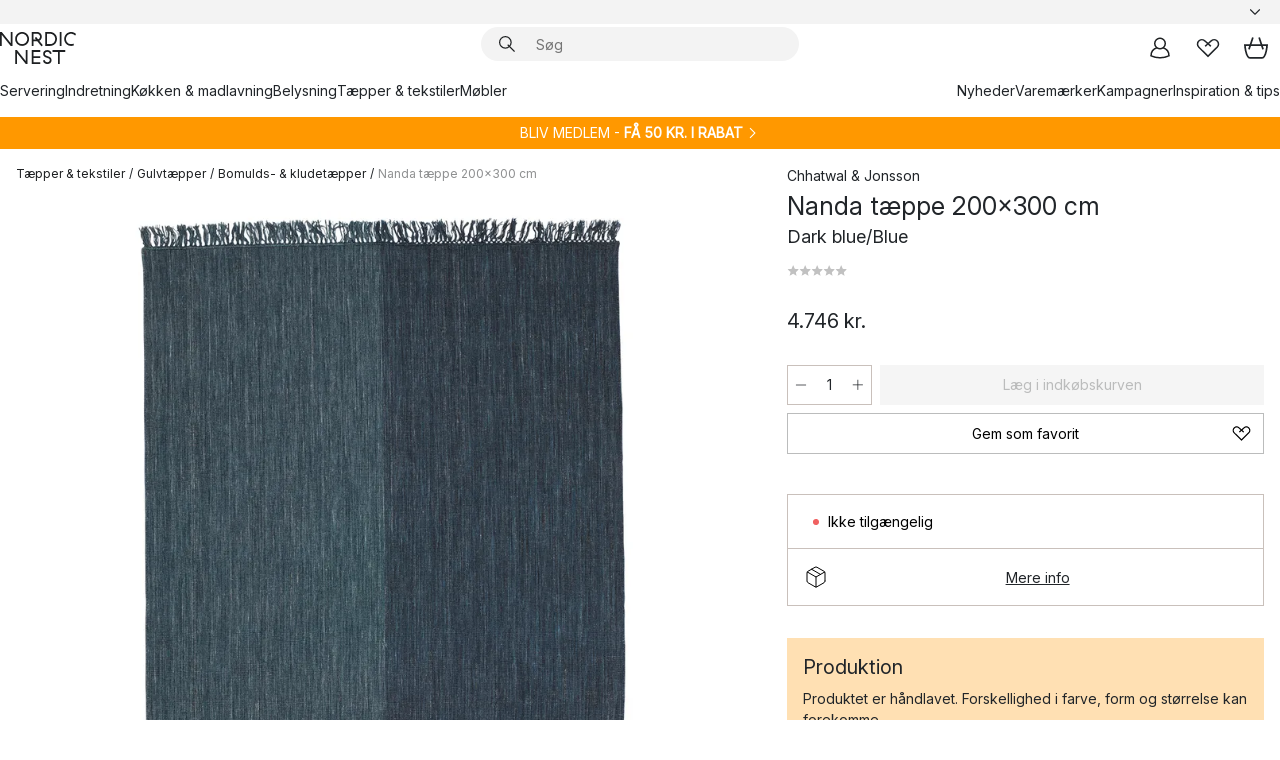

--- FILE ---
content_type: text/html; charset=utf-8
request_url: https://www.nordicnest.dk/varemarker/chhatwall--jonsson/nanda-taeppe-200x300-cm/
body_size: 66513
content:
<!DOCTYPE html><html lang="da-DK"><head><script>(function(w,i,g){w[g]=w[g]||[];if(typeof w[g].push=='function')w[g].push(i)})
(window,'GTM-WRL99SXS','google_tags_first_party');</script><script>(function(w,d,s,l){w[l]=w[l]||[];(function(){w[l].push(arguments);})('set', 'developer_id.dY2E1Nz', true);
		var f=d.getElementsByTagName(s)[0],
		j=d.createElement(s);j.async=true;j.src='/securemetrics/';
		f.parentNode.insertBefore(j,f);
		})(window,document,'script','dataLayer');</script><meta name="viewport" content="width=device-width, initial-scale=1"/><link rel="preload" as="image" imageSrcSet="/assets/blobs/chhatwal-jonsson-nanda-tppe-200x300-cm-dark-blueblue/43063-01-01-dfa3049f05.jpg?preset=medium 960w,/assets/blobs/chhatwal-jonsson-nanda-tppe-200x300-cm-dark-blueblue/43063-01-01-dfa3049f05.jpg?preset=medium&amp;dpr=1.5 1440w,/assets/blobs/chhatwal-jonsson-nanda-tppe-200x300-cm-dark-blueblue/43063-01-01-dfa3049f05.jpg?preset=medium&amp;dpr=2 1920w" imageSizes="40vw"/><script type="module" src="/static/runtime.1c6cd4d0e538c820.js" async=""></script><script type="module" src="/static/main.1e5554d967e43fd3.js" async=""></script><script type="module" src="/static/vendor.7f95a0690cc7c913.js" async=""></script><meta name="theme-color" content="#000"/><title>Nanda tæppe 200x300 cm fra Chhatwal &amp; Jonsson - NordicNest.dk</title><meta data-excite="true" name="description" content="Købe Nanda tæppe 200x300 cm fra Chhatwal &amp; Jonsson hos os på Nordic Nest! ✓ 60 dages returret ✓ 1-3 dages levering"/><meta data-excite="true" property="og:description" content="Købe Nanda tæppe 200x300 cm fra Chhatwal &amp; Jonsson hos os på Nordic Nest! ✓ 60 dages returret ✓ 1-3 dages levering"/><meta data-excite="true" property="og:image" content="/assets/blobs/chhatwal-jonsson-nanda-tppe-200x300-cm-dark-blueblue/43063-01-01-dfa3049f05.jpg"/><link rel="canonical" href="https://www.nordicnest.dk/varemarker/chhatwall--jonsson/nanda-taeppe-200x300-cm/" data-excite="true"/><link rel="og:url" href="https://www.nordicnest.dk/varemarker/chhatwall--jonsson/nanda-taeppe-200x300-cm/" data-excite="true"/><link rel="manifest" href="/webappmanifest" crossorigin="use-credentials"/></head><script type="text/javascript">window.dataLayer = window.dataLayer || [];

            function gtag(){ dataLayer.push(arguments); }
            
            // Set default consent to 'denied' as a placeholder
            
            // Determine actual values based on customer's own requirements
            
            gtag('consent', 'default', {
            
            'ad_storage': 'denied',
            
            'ad_user_data': 'denied',
            
            'ad_personalization': 'denied',
            
            'analytics_storage': 'denied',
            
            'wait_for_update': 500
            
            });
            
            gtag('set', 'ads_data_redaction', true);</script><script id="CookieConsent" type="text/javascript" data-culture="DA" src="https://policy.app.cookieinformation.com/uc.js" data-gcm-version="2.0"></script><link rel="stylesheet" href="/static/main.ce45a92616384d33.css"/><link rel="stylesheet" href="/static/vendor.c7c4a3e591ac7730.css"/><script>(function(w,d,s,l,i){w[l]=w[l]||[];w[l].push({'gtm.start':
new Date().getTime(),event:'gtm.js'});var f=d.getElementsByTagName(s)[0],
j=d.createElement(s),dl=l!='dataLayer'?'&l='+l:'';j.defer=true;j.src=
'https://www.googletagmanager.com/gtm.js?id='+i+dl;f.parentNode.insertBefore(j,f);
})(window,document,'script','dataLayer','GTM-WRL99SXS');</script><script>document.addEventListener('load',function(e) {  if (e.target instanceof HTMLImageElement){ e.target.style.opacity = '1'}},{ capture: true });</script><div id="container"><style data-glitz="">.a{color:inherit}.b{background-color:#F3F3F3}</style><div class="a b"><style data-glitz="">.c{z-index:6}.d{height:24px}.e{position:relative}.f{align-items:center;-webkit-box-align:center}.g{grid-template-columns:1fr auto 1fr;-ms-grid-columns:1fr auto 1fr}.h{grid-template-areas:"left center right"}.i{display:-ms-grid;display:grid}.k{width:100%}.o{padding-right:16px}.p{padding-left:16px}@media (min-width: 1281px){.j{height:30px}.l{max-width:1440px}.m{margin-right:auto}.n{margin-left:auto}.q{padding-right:40px}.r{padding-left:40px}}</style><div class="c d e f g h i j k l m n o p q r"><style data-glitz="">.s{max-width:500px}.t{justify-content:center;-webkit-box-pack:center}.u{height:inherit}.v{display:-webkit-box;display:-moz-box;display:-ms-flexbox;display:-webkit-flex;display:flex}.w{grid-area:center}</style><div class="s k t u v w e"><style data-glitz="">.x{gap:8px}.y{font-size:12px}.z{pointer-events:none}.a0{will-change:transform, opacity}.a1{transform:translateY(50%)}.a2{bottom:0}.a3{position:absolute}.a4{opacity:0}</style><div class="a x y t f v u z a0 a1 a2 a3 a4"><style data-glitz="">.a5{width:24px}.a6{color:#ff9800}.a7{min-width:1.5em}.a8{min-height:1.5em}.a9{display:block}</style><svg xmlns="http://www.w3.org/2000/svg" fill="none" stroke="currentColor" stroke-linecap="square" stroke-width="1.5" viewBox="0 0 24 24" class="d a5 a6 a7 a8 a9"><path d="m4.5 11.25 5.25 5.25 9-9"></path></svg><style data-glitz="">.aa{white-space:nowrap}.ab{margin-bottom:0}.ae{line-height:1.7142857142857142}@media (min-width: 1281px){.ac{margin-bottom:0}}</style><p class="aa y ab ac ae">★ ★ ★ ★ ★ 4.5 / 5 TRUSTPILOT</p></div><div class="a x y t f v u z a0 a1 a2 a3 a4"><svg xmlns="http://www.w3.org/2000/svg" fill="none" stroke="currentColor" stroke-linecap="square" stroke-width="1.5" viewBox="0 0 24 24" class="d a5 a6 a7 a8 a9"><path d="m4.5 11.25 5.25 5.25 9-9"></path></svg><p class="aa y ab ac ae"><span>Trygge køb - </span><b>60 dage</b><span> fortrydelsesret</span></p></div><div class="a x y t f v u z a0 a1 a2 a3 a4"><svg xmlns="http://www.w3.org/2000/svg" fill="none" stroke="currentColor" stroke-linecap="square" stroke-width="1.5" viewBox="0 0 24 24" class="d a5 a6 a7 a8 a9"><path d="m4.5 11.25 5.25 5.25 9-9"></path></svg><p class="aa y ab ac ae"><style data-glitz="">.ag{text-decoration:underline}.af:hover{text-decoration:underline}.ai:hover{color:inherit}.ah:visited{color:inherit}</style><a class="af ag ah ai a" data-spa-link="true" href="/kundeservice/leveringsinformation/">GRATIS FRAGT OVER 499 KR*</a></p></div><div class="a x y t f v u z a0 a1 a2 a3 a4"><svg xmlns="http://www.w3.org/2000/svg" fill="none" stroke="currentColor" stroke-linecap="square" stroke-width="1.5" viewBox="0 0 24 24" class="d a5 a6 a7 a8 a9"><path d="m4.5 11.25 5.25 5.25 9-9"></path></svg><p class="aa y ab ac ae"><a class="af ag ah ai a" data-spa-link="true" href="/mine-sider/kundeklub/">BLIV MEDLEM</a><span> - FÅ 50 KR. I RABAT</span></p></div><div class="a x y t f v u z a0 a1 a2 a3 a4"><svg xmlns="http://www.w3.org/2000/svg" fill="none" stroke="currentColor" stroke-linecap="square" stroke-width="1.5" viewBox="0 0 24 24" class="d a5 a6 a7 a8 a9"><path d="m4.5 11.25 5.25 5.25 9-9"></path></svg><p class="aa y ab ac ae"><a class="af ag ah ai a" data-spa-link="true" href="/mine-sider/kundeklub/">SOM MEDLEM FÅR DU 2 % BONUS PÅ ALLE KØB*</a></p></div></div><style data-glitz="">.aj{justify-self:end;-ms-grid-column-align:end}.ak{grid-area:right}.al{height:100%}.am{font-size:14px}.an{text-transform:capitalize}.ao{flex-direction:column;-webkit-box-orient:vertical;-webkit-box-direction:normal}</style><div value="da-DK" options="" class="aj ak al am an ao v"><input type="hidden" value="da-DK"/><style data-glitz="">.ap{border-bottom-color:transparent}.aq{border-bottom-style:solid}.ar{border-bottom-width:0}.as{border-top-color:transparent}.at{border-top-style:solid}.au{border-top-width:0}.av{border-right-color:transparent}.aw{border-right-style:solid}.ax{border-right-width:0}.ay{border-left-color:transparent}.az{border-left-style:solid}.b0{border-left-width:0}.bd{background-color:transparent}.be{font-weight:bold}.bf{padding-right:0}.bg{padding-left:0}.bh{line-height:24px}.bi{padding-bottom:3px}.bj{padding-top:3px}.bk{z-index:4}.bl{cursor:pointer}.bm{justify-content:space-between;-webkit-box-pack:justify}.bn{user-select:none;-webkit-user-select:none;-ms-user-select:none}.bo{font-variant:inherit}.bp{font-style:inherit}@media (min-width: 1281px){.b1{border-bottom-color:transparent}.b2{border-bottom-style:solid}.b3{border-bottom-width:0}.b4{border-top-color:transparent}.b5{border-top-style:solid}.b6{border-top-width:0}.b7{border-right-color:transparent}.b8{border-right-style:solid}.b9{border-right-width:0}.ba{border-left-color:transparent}.bb{border-left-style:solid}.bc{border-left-width:0}}</style><button id=":Rehc:-button" role="combobox" aria-haspopup="listbox" aria-expanded="false" aria-controls=":Rehc:-listbox" aria-label="Missing translation for selectAnOption" tabindex="0" class="ap aq ar as at au av aw ax ay az b0 b1 b2 b3 b4 b5 b6 b7 b8 b9 ba bb bc bd be bf bg bh y bi bj al bk bl f bm v a bn bo bp"><style data-glitz="">.bq{font-weight:500}.br{overflow:hidden}.bs{text-overflow:ellipsis}</style><span class="al bq k f v br bs aa"></span><style data-glitz="">.bt{margin-left:8px}.bu{flex-shrink:0}.bv{width:1.5em}.bw{height:1.5em}</style><svg xmlns="http://www.w3.org/2000/svg" fill="none" viewBox="0 0 24 24" aria-hidden="true" class="y bt bu bv bw a9"><path stroke="currentColor" stroke-linecap="round" stroke-linejoin="round" stroke-width="1.5" d="m6 9 6 6 6-6"></path></svg></button><style data-glitz="">.bx{z-index:5}</style><div class="bx e"></div></div></div></div><style data-glitz="">.by{z-index:3}.bz{top:-1px}.c0{background-color:#FFFFFF}.c1{position:-webkit-sticky;position:sticky}.c2{height:auto}.c3{align-items:inherit;-webkit-box-align:inherit}</style><header class="by bz c0 c1 c2 c3 ao"><style data-glitz="">@media (min-width: 1281px){.c4{height:66px}}</style><div class="e bm f g i c4 q r k l m n"><style data-glitz="">.c5{justify-self:flex-start}</style><div class="c5 f v"><style data-glitz="">.c7{text-decoration:none}.c6:hover{text-decoration:none}</style><a aria-label="Startside" class="ah ai c6 c7 a" data-spa-link="true" href="/varemarker/chhatwall--jonsson/nanda-taeppe-200x300-cm/"><style data-glitz="">.c8{height:32px}.c9{width:auto}</style><svg xmlns="http://www.w3.org/2000/svg" viewBox="0 0 114.24 48" class="c8 c9 a9"><path d="M87.093 48V29.814h-8.185V27.13h19.078v2.684h-8.215V48Zm-17.823-.239a6.4 6.4 0 0 1-1.92-.8 6.1 6.1 0 0 1-1.637-1.535 7 7 0 0 1-1.115-2.4l2.351-1.253a4.9 4.9 0 0 0 1.458 2.639 4.1 4.1 0 0 0 2.8.91 3.93 3.93 0 0 0 2.559-.776 2.72 2.72 0 0 0 .952-2.236 2.8 2.8 0 0 0-.312-1.386 3 3 0 0 0-.834-.939 4.6 4.6 0 0 0-1.175-.626q-.654-.238-1.369-.478-1.012-.328-2.112-.759A8.4 8.4 0 0 1 66.9 37a5.5 5.5 0 0 1-1.488-1.714 5.06 5.06 0 0 1-.581-2.519 5.5 5.5 0 0 1 .506-2.4 5.15 5.15 0 0 1 1.369-1.774 6 6 0 0 1 2.012-1.093 7.7 7.7 0 0 1 2.4-.372 6.5 6.5 0 0 1 4.167 1.342 7.07 7.07 0 0 1 2.381 3.667l-2.531 1.013a4.5 4.5 0 0 0-1.517-2.563 4.17 4.17 0 0 0-2.559-.775 3.67 3.67 0 0 0-2.649.864 2.83 2.83 0 0 0-.893 2.117 2.5 2.5 0 0 0 .312 1.3 3 3 0 0 0 .863.91 5.8 5.8 0 0 0 1.31.67q.759.284 1.622.581 1.221.417 2.277.88a7 7 0 0 1 1.83 1.133 4.8 4.8 0 0 1 1.221 1.625 5.5 5.5 0 0 1 .446 2.326 6.1 6.1 0 0 1-.5 2.578 5.2 5.2 0 0 1-1.355 1.8 5.5 5.5 0 0 1-1.965 1.058 7.9 7.9 0 0 1-2.345.346 8.6 8.6 0 0 1-1.964-.239ZM38.822 48l-13.3-16.547V48H22.84V27.13h2.678l13.3 16.577V27.13H41.5V48Zm8.905 0V27.13h12.8v2.683H50.406v6.411h10.119v2.683H50.406v6.41h10.119V48Zm14.54-26.453-6.059-7.533h-5.8v6.857h-2.682V0h8.007a7.4 7.4 0 0 1 2.8.522 6.7 6.7 0 0 1 2.217 1.461A6.9 6.9 0 0 1 62.221 4.2a7.2 7.2 0 0 1 .536 2.8 7 7 0 0 1-1 3.757 6.7 6.7 0 0 1-2.693 2.474l5.331 6.6-2.129 1.712ZM50.406 11.33h3.66L52.22 9.022l2.08-1.669 2.976 3.708A4.2 4.2 0 0 0 59.3 9.54a4.23 4.23 0 0 0 .774-2.534 4.35 4.35 0 0 0-.343-1.744 4.3 4.3 0 0 0-.931-1.371A4.2 4.2 0 0 0 57.415 3a4.5 4.5 0 0 0-1.681-.313h-5.328Zm52.406 8.75a10 10 0 0 1-3.259-2.191 10.4 10.4 0 0 1-2.188-3.309 10.6 10.6 0 0 1-.8-4.145 10.6 10.6 0 0 1 .8-4.144 10.4 10.4 0 0 1 2.188-3.309 9.9 9.9 0 0 1 3.273-2.191A10.5 10.5 0 0 1 106.918 0a9.9 9.9 0 0 1 4.048.805 12 12 0 0 1 3.274 2.146l-1.22 2.534a10 10 0 0 0-.9-.833 10.5 10.5 0 0 0-1.768-1.165 7.54 7.54 0 0 0-3.556-.8 7.8 7.8 0 0 0-2.991.567 7.2 7.2 0 0 0-2.4 1.579 7.3 7.3 0 0 0-1.591 2.445 8.35 8.35 0 0 0-.581 3.16 8.35 8.35 0 0 0 .581 3.161 7.3 7.3 0 0 0 1.591 2.444 7.2 7.2 0 0 0 2.4 1.58 7.8 7.8 0 0 0 2.991.567 9.6 9.6 0 0 0 1.859-.179 8.5 8.5 0 0 0 1.98-.686l.476 2.684a17 17 0 0 1-2.262.656 10.37 10.37 0 0 1-6.042-.581Zm-13.054.791V0h2.678v20.87Zm-21.665 0V0h7.143a10.7 10.7 0 0 1 4.107.79 10.2 10.2 0 0 1 3.3 2.176 9.9 9.9 0 0 1 2.188 3.294 10.9 10.9 0 0 1 .789 4.174 10.9 10.9 0 0 1-.789 4.174 10 10 0 0 1-2.185 3.292 10.2 10.2 0 0 1-3.3 2.176 10.7 10.7 0 0 1-4.107.79Zm2.678-2.684h4.464a8.3 8.3 0 0 0 3.081-.566 7.2 7.2 0 0 0 2.44-1.595 7.4 7.4 0 0 0 1.607-2.46 8.3 8.3 0 0 0 .581-3.13 8.2 8.2 0 0 0-.581-3.116 7.26 7.26 0 0 0-4.047-4.055 8.1 8.1 0 0 0-3.081-.581h-4.464ZM15.982 20.87 2.678 4.323V20.87H0V0h2.678l13.3 16.577V0h2.678v20.87Zm13.074-.791a9.96 9.96 0 0 1-5.491-5.5 10.8 10.8 0 0 1-.789-4.145 10.8 10.8 0 0 1 .789-4.144 9.95 9.95 0 0 1 5.491-5.5A10.7 10.7 0 0 1 33.194 0a10.85 10.85 0 0 1 4.152.791 9.9 9.9 0 0 1 3.3 2.19 10.2 10.2 0 0 1 2.173 3.31 10.8 10.8 0 0 1 .789 4.144 10.8 10.8 0 0 1-.789 4.145 10.2 10.2 0 0 1-2.173 3.309 9.9 9.9 0 0 1-3.3 2.191 10.8 10.8 0 0 1-4.152.79 10.7 10.7 0 0 1-4.138-.791M30.1 3.264a7.19 7.19 0 0 0-4.063 4.07 8.2 8.2 0 0 0-.58 3.1 8.2 8.2 0 0 0 .58 3.1A7.18 7.18 0 0 0 30.1 17.6a8.53 8.53 0 0 0 6.191 0 7.18 7.18 0 0 0 4.063-4.069 8.2 8.2 0 0 0 .581-3.1 8.2 8.2 0 0 0-.581-3.1 7.19 7.19 0 0 0-4.063-4.07 8.53 8.53 0 0 0-6.191 0Z" style="fill:#1e2022"></path></svg></a></div><style data-glitz="">.ca{transition-timing-function:ease-out}.cb{transition-duration:200ms}.cc{transition-property:background, box-shadow;-webkit-transition-property:background, box-shadow;-moz-transition-property:background, box-shadow}.cd{z-index:1}@media (min-width: 1281px){.ce{width:400px}.cf{align-items:center;-webkit-box-align:center}}</style><form role="search" class="ca cb cc k e cd v ce cf" action=""><style data-glitz="">.cg{border-bottom-width:thin}.ch{border-top-width:thin}.ci{border-right-width:thin}.cj{border-left-width:thin}.ck{height:34px}.cl{border-radius:50px}.cq{transition-property:background-color;-webkit-transition-property:background-color;-moz-transition-property:background-color}@media (max-width: 1280px){.cm{border-bottom-color:transparent}.cn{margin-bottom:8px}.co{margin-right:12px}.cp{margin-left:12px}}</style><div class="b aq ap cg at as ch aw av ci az ay cj ck cd k f v cl cm cn co cp ca cb cq"><style data-glitz="">.cr{padding-bottom:0}.cs{padding-top:0}.ct{border-radius:0}.cu{text-transform:initial}.d1{font-size:16px}.d2{transition-property:color, background, opacity, border-color;-webkit-transition-property:color, background, opacity, border-color;-moz-transition-property:color, background, opacity, border-color}.d3{border-bottom-width:1px}.d4{border-top-width:1px}.d5{border-right-width:1px}.d6{border-left-width:1px}@media (hover: hover){.cv:hover{border-bottom-color:transparent}.cw:hover{border-top-color:transparent}.cx:hover{border-right-color:transparent}.cy:hover{border-left-color:transparent}.cz:hover{background-color:transparent}.d0:hover{color:inherit}}</style><button tabindex="0" type="submit" aria-label="Søg" data-test-id="quick-search-btn" class="bt cr cs bf bg bu ct a bd cu f t v cv cw cx cy cz d0 bh d1 ca cb d2 ap aq d3 as at d4 av aw d5 ay az d6 bn bo bp"><style data-glitz="">.d7{margin-bottom:8px}.d8{margin-top:8px}.d9{margin-right:8px}.da{height:16px}.db{width:16px}</style><svg xmlns="http://www.w3.org/2000/svg" viewBox="0 0 26.414 26.414" class="d7 d8 d9 bt da db a9"><defs><style>.search_svg__a{fill:none;stroke:#1e2022;stroke-linecap:square;stroke-miterlimit:10;stroke-width:2px}</style></defs><g transform="translate(1 1)"><circle cx="9.5" cy="9.5" r="9.5" class="search_svg__a"></circle><path d="m14 14 10 10" class="search_svg__a"></path></g></svg></button><style data-glitz="">.dd{flex-grow:1;-webkit-box-flex:1}.dj{border-bottom-style:none}.dk{border-top-style:none}.dl{border-right-style:none}.dm{border-left-style:none}.dn{padding-left:12px}.dc::-webkit-search-cancel-button{display:none}.de:focus{outline-style:none}.df:focus{border-bottom-style:none}.dg:focus{border-top-style:none}.dh:focus{border-right-style:none}.di:focus{border-left-style:none}</style><input tabindex="0" aria-label="Søg" aria-disabled="false" role="combobox" type="search" autoComplete="off" aria-autocomplete="list" aria-activedescendant="-1-item-" aria-expanded="false" aria-controls="suggestions" aria-owns="suggestions" placeholder="Søg" data-test-id="quick-search-input" class="dc dd de df dg dh di dj dk dl dm bd u k dn am" name="q" value=""/><style data-glitz="">.do{visibility:hidden}</style><button type="button" tabindex="0" aria-label="LUK" class="d9 cr cs bf bg bu do ct a bd cu f t v cv cw cx cy cz d0 bh d1 ca cb d2 ap aq d3 as at d4 av aw d5 ay az d6 bn bo bp"><svg xmlns="http://www.w3.org/2000/svg" viewBox="0 0 32 32" class="d7 d8 d9 bt da db a9"><path fill="none" stroke="currentColor" stroke-linecap="square" stroke-miterlimit="10" stroke-width="2" d="m16 16-8.657 8.656L16 16 7.343 7.343 16 16l8.656-8.657L16 16l8.657 8.657z"></path></svg></button></div><style data-glitz="">.dp{left:12px}.dq{top:40px}.dr{width:calc(100% - 24px)}.ds{border-radius:16px}.dv{transition-property:border-color, box-shadow;-webkit-transition-property:border-color, box-shadow;-moz-transition-property:border-color, box-shadow}.dw{height:0}.dx{background-color:white}@media (min-width: 1281px){.dt{left:0}.du{width:100%}}</style><div class="dp dq dr a3 ar aq ap au at as ax aw av b0 az ay ds dt du ca cb dv dw br dx b6"><style data-glitz="">.dy{padding-bottom:16px}.dz{padding-top:8px}</style><div class="dy dz"></div></div></form><style data-glitz="">.e0{justify-self:flex-end}</style><div class="e0 f v"><style data-glitz="">.e1{padding-bottom:11px}.e2{padding-top:11px}.e3{padding-right:11px}.e4{padding-left:11px}</style><a aria-label="Mine sider" data-test-id="my-pages-button" class="ct a bd cu f t v cv cw cx cy cz d0 bh d1 e1 e2 e3 e4 ca cb d2 ap aq d3 as at d4 av aw d5 ay az d6 ai c6 c7" data-spa-link="true" href=""><svg xmlns="http://www.w3.org/2000/svg" viewBox="0 0 32 32" data-test-id="my-pages-link" class="bv bw a9"><defs><style>.user_svg__a{fill:none;stroke:#1e2022;stroke-miterlimit:10;stroke-width:2px}</style></defs><circle cx="7" cy="7" r="7" class="user_svg__a" transform="translate(9 3)"></circle><path d="M12.007 15.645A11.44 11.44 0 0 0 4 26.375 27 27 0 0 0 16 29a27 27 0 0 0 12-2.625 11.44 11.44 0 0 0-8-10.73" class="user_svg__a"></path></svg></a><style data-glitz="">.e5{overflow:visible}</style><a aria-label="Mine favoritter" class="e5 e ct a bd cu f t v cv cw cx cy cz d0 bh d1 e1 e2 e3 e4 ca cb d2 ap aq d3 as at d4 av aw d5 ay az d6 ai c6 c7" data-spa-link="true" href=""><svg xmlns="http://www.w3.org/2000/svg" fill="none" viewBox="0 0 32 32" data-test-id="my-wishlist-link" class="bv bw a9"><path stroke="currentColor" stroke-linecap="square" stroke-miterlimit="10" stroke-width="2" d="m13 13 7.071-6.317a5.866 5.866 0 0 1 8.225 0 5.7 5.7 0 0 1 0 8.127L15.959 27 3.7 14.81a5.7 5.7 0 0 1 0-8.127 5.866 5.866 0 0 1 8.225 0S16.582 10.533 19 13"></path></svg></a><button aria-label="Indkøbskurv" title="Du har 0 varer i din indkøbskurv." data-test-id="header-cart-icon" class="e5 e ct a bd cu f t v cv cw cx cy cz d0 bh d1 e1 e2 e3 e4 ca cb d2 ap aq d3 as at d4 av aw d5 ay az d6 bn bo bp"><svg xmlns="http://www.w3.org/2000/svg" fill="none" viewBox="0 0 28.138 25.265" data-test-id="minicart-link" class="bv bw a9"><g stroke="currentColor" stroke-linecap="square" stroke-miterlimit="10" stroke-width="2"><path d="m18.069 1.265 4 12M10.069 1.265l-4 12M1.069 9.265h26s-1 15-6 15h-14c-5 0-6-15-6-15Z"></path></g></svg></button></div></div><style data-glitz="">.e6{min-height:44px}</style><nav class="e6 k dy dz"><div class="bm v q r k l m n"><style data-glitz="">.e7{gap:24px}.e8{list-style:none}.e9{margin-top:0}.ea{margin-right:0}.eb{margin-left:0}</style><ul class="e7 v e8 cr cs bf bg ab e9 ea eb"><li><a data-test-id="product-category-tabs" class="af aa a9 bq am ah ai c7 a" data-spa-link="true" href="/servering/">Servering</a></li><li><a data-test-id="product-category-tabs" class="af aa a9 bq am ah ai c7 a" data-spa-link="true" href="/indretning/">Indretning</a></li><li><a data-test-id="product-category-tabs" class="af aa a9 bq am ah ai c7 a" data-spa-link="true" href="/kokken--madlavning/">Køkken &amp; madlavning</a></li><li><a data-test-id="product-category-tabs" class="af aa a9 bq am ah ai c7 a" data-spa-link="true" href="/belysning/">Belysning</a></li><li><a data-test-id="product-category-tabs" class="af aa a9 bq am ah ai c7 a" data-spa-link="true" href="/taepper--tekstiler/">Tæpper &amp; tekstiler</a></li><li><a data-test-id="product-category-tabs" class="af aa a9 bq am ah ai c7 a" data-spa-link="true" href="/mobler/">Møbler</a></li></ul><ul class="e7 v e8 cr cs bf bg ab e9 ea eb"><li><a class="bq af aa a9 am ah ai c7 a" data-spa-link="true" href="/nyheder/">Nyheder</a></li><li><a class="bq af aa a9 am ah ai c7 a" data-spa-link="true" href="/varemarker/">Varemærker</a></li><li><a class="bq af aa a9 am ah ai c7 a" data-spa-link="true" href="/kampagner/">Kampagner</a></li><li><a class="bq af aa a9 am ah ai c7 a" data-spa-link="true" href="/inspiration-tips/">Inspiration &amp; tips</a></li></ul></div></nav></header><div style="display:contents"><style data-glitz="">.ee{width:440px}.ef{top:0}.eg{left:100%}.eh{will-change:transform}.ei{max-width:100%}.ej{position:fixed}@media (min-width: 1281px){.ec{display:none}.ed{width:auto}}</style><div class="c0 br ec ed ee a2 ef eg eh ei ao v ej"><style data-glitz="">.ek{padding-bottom:4px}.el{padding-top:4px}</style><div class="ek el a9 e"><style data-glitz="">.em{transform:translate(-50%, -50%)}.en{top:50%}.eo{left:50%}</style><svg xmlns="http://www.w3.org/2000/svg" viewBox="0 0 114.24 48" class="em en eo a3 c8 c9 a9"><path d="M87.093 48V29.814h-8.185V27.13h19.078v2.684h-8.215V48Zm-17.823-.239a6.4 6.4 0 0 1-1.92-.8 6.1 6.1 0 0 1-1.637-1.535 7 7 0 0 1-1.115-2.4l2.351-1.253a4.9 4.9 0 0 0 1.458 2.639 4.1 4.1 0 0 0 2.8.91 3.93 3.93 0 0 0 2.559-.776 2.72 2.72 0 0 0 .952-2.236 2.8 2.8 0 0 0-.312-1.386 3 3 0 0 0-.834-.939 4.6 4.6 0 0 0-1.175-.626q-.654-.238-1.369-.478-1.012-.328-2.112-.759A8.4 8.4 0 0 1 66.9 37a5.5 5.5 0 0 1-1.488-1.714 5.06 5.06 0 0 1-.581-2.519 5.5 5.5 0 0 1 .506-2.4 5.15 5.15 0 0 1 1.369-1.774 6 6 0 0 1 2.012-1.093 7.7 7.7 0 0 1 2.4-.372 6.5 6.5 0 0 1 4.167 1.342 7.07 7.07 0 0 1 2.381 3.667l-2.531 1.013a4.5 4.5 0 0 0-1.517-2.563 4.17 4.17 0 0 0-2.559-.775 3.67 3.67 0 0 0-2.649.864 2.83 2.83 0 0 0-.893 2.117 2.5 2.5 0 0 0 .312 1.3 3 3 0 0 0 .863.91 5.8 5.8 0 0 0 1.31.67q.759.284 1.622.581 1.221.417 2.277.88a7 7 0 0 1 1.83 1.133 4.8 4.8 0 0 1 1.221 1.625 5.5 5.5 0 0 1 .446 2.326 6.1 6.1 0 0 1-.5 2.578 5.2 5.2 0 0 1-1.355 1.8 5.5 5.5 0 0 1-1.965 1.058 7.9 7.9 0 0 1-2.345.346 8.6 8.6 0 0 1-1.964-.239ZM38.822 48l-13.3-16.547V48H22.84V27.13h2.678l13.3 16.577V27.13H41.5V48Zm8.905 0V27.13h12.8v2.683H50.406v6.411h10.119v2.683H50.406v6.41h10.119V48Zm14.54-26.453-6.059-7.533h-5.8v6.857h-2.682V0h8.007a7.4 7.4 0 0 1 2.8.522 6.7 6.7 0 0 1 2.217 1.461A6.9 6.9 0 0 1 62.221 4.2a7.2 7.2 0 0 1 .536 2.8 7 7 0 0 1-1 3.757 6.7 6.7 0 0 1-2.693 2.474l5.331 6.6-2.129 1.712ZM50.406 11.33h3.66L52.22 9.022l2.08-1.669 2.976 3.708A4.2 4.2 0 0 0 59.3 9.54a4.23 4.23 0 0 0 .774-2.534 4.35 4.35 0 0 0-.343-1.744 4.3 4.3 0 0 0-.931-1.371A4.2 4.2 0 0 0 57.415 3a4.5 4.5 0 0 0-1.681-.313h-5.328Zm52.406 8.75a10 10 0 0 1-3.259-2.191 10.4 10.4 0 0 1-2.188-3.309 10.6 10.6 0 0 1-.8-4.145 10.6 10.6 0 0 1 .8-4.144 10.4 10.4 0 0 1 2.188-3.309 9.9 9.9 0 0 1 3.273-2.191A10.5 10.5 0 0 1 106.918 0a9.9 9.9 0 0 1 4.048.805 12 12 0 0 1 3.274 2.146l-1.22 2.534a10 10 0 0 0-.9-.833 10.5 10.5 0 0 0-1.768-1.165 7.54 7.54 0 0 0-3.556-.8 7.8 7.8 0 0 0-2.991.567 7.2 7.2 0 0 0-2.4 1.579 7.3 7.3 0 0 0-1.591 2.445 8.35 8.35 0 0 0-.581 3.16 8.35 8.35 0 0 0 .581 3.161 7.3 7.3 0 0 0 1.591 2.444 7.2 7.2 0 0 0 2.4 1.58 7.8 7.8 0 0 0 2.991.567 9.6 9.6 0 0 0 1.859-.179 8.5 8.5 0 0 0 1.98-.686l.476 2.684a17 17 0 0 1-2.262.656 10.37 10.37 0 0 1-6.042-.581Zm-13.054.791V0h2.678v20.87Zm-21.665 0V0h7.143a10.7 10.7 0 0 1 4.107.79 10.2 10.2 0 0 1 3.3 2.176 9.9 9.9 0 0 1 2.188 3.294 10.9 10.9 0 0 1 .789 4.174 10.9 10.9 0 0 1-.789 4.174 10 10 0 0 1-2.185 3.292 10.2 10.2 0 0 1-3.3 2.176 10.7 10.7 0 0 1-4.107.79Zm2.678-2.684h4.464a8.3 8.3 0 0 0 3.081-.566 7.2 7.2 0 0 0 2.44-1.595 7.4 7.4 0 0 0 1.607-2.46 8.3 8.3 0 0 0 .581-3.13 8.2 8.2 0 0 0-.581-3.116 7.26 7.26 0 0 0-4.047-4.055 8.1 8.1 0 0 0-3.081-.581h-4.464ZM15.982 20.87 2.678 4.323V20.87H0V0h2.678l13.3 16.577V0h2.678v20.87Zm13.074-.791a9.96 9.96 0 0 1-5.491-5.5 10.8 10.8 0 0 1-.789-4.145 10.8 10.8 0 0 1 .789-4.144 9.95 9.95 0 0 1 5.491-5.5A10.7 10.7 0 0 1 33.194 0a10.85 10.85 0 0 1 4.152.791 9.9 9.9 0 0 1 3.3 2.19 10.2 10.2 0 0 1 2.173 3.31 10.8 10.8 0 0 1 .789 4.144 10.8 10.8 0 0 1-.789 4.145 10.2 10.2 0 0 1-2.173 3.309 9.9 9.9 0 0 1-3.3 2.191 10.8 10.8 0 0 1-4.152.79 10.7 10.7 0 0 1-4.138-.791M30.1 3.264a7.19 7.19 0 0 0-4.063 4.07 8.2 8.2 0 0 0-.58 3.1 8.2 8.2 0 0 0 .58 3.1A7.18 7.18 0 0 0 30.1 17.6a8.53 8.53 0 0 0 6.191 0 7.18 7.18 0 0 0 4.063-4.069 8.2 8.2 0 0 0 .581-3.1 8.2 8.2 0 0 0-.581-3.1 7.19 7.19 0 0 0-4.063-4.07 8.53 8.53 0 0 0-6.191 0Z" style="fill:#1e2022"></path></svg><style data-glitz="">.ep{float:right}</style><button class="ep ct a bd cu f t v cv cw cx cy cz d0 bh d1 e1 e2 e3 e4 ca cb d2 ap aq d3 as at d4 av aw d5 ay az d6 br e bn bo bp"><svg xmlns="http://www.w3.org/2000/svg" viewBox="0 0 32 32" class="bv bw a9"><path fill="none" stroke="currentColor" stroke-linecap="square" stroke-miterlimit="10" stroke-width="2" d="m16 16-8.657 8.656L16 16 7.343 7.343 16 16l8.656-8.657L16 16l8.657 8.657z"></path></svg></button></div><style data-glitz="">.eq{grid-template-columns:repeat(2, 1fr);-ms-grid-columns:repeat(2, 1fr)}</style><div class="eq i"><style data-glitz="">.es{padding-bottom:12px}.et{padding-top:12px}.eu{transition-duration:300ms}.ev{padding-right:23px}.ew{padding-left:23px}.ex{color:black}.f4{border-bottom-color:#bbbcbc}.f5{border-top-color:#bbbcbc}.f6{border-right-color:#bbbcbc}.f7{border-left-color:#bbbcbc}.er:focus-visible{outline-offset:-2px}@media (hover: hover){.ey:hover{border-bottom-color:#bbbcbc}.ez:hover{border-top-color:#bbbcbc}.f0:hover{border-right-color:#bbbcbc}.f1:hover{border-left-color:#bbbcbc}.f2:hover{background-color:#f5f5f5}.f3:hover{color:black}}</style><button class="c0 er es et ar au ax b0 cu cq eu bq am f t v bh ev ew ct ex ey ez f0 f1 f2 f3 ca f4 aq f5 at f6 aw f7 az bn bo bp">Produkter</button><style data-glitz="">.f8{background-color:#ebebeb}</style><button class="f8 er es et ar au ax b0 cu cq eu bq am f t v bh ev ew ct ex ey ez f0 f1 f2 f3 ca f4 aq f5 at f6 aw f7 az bn bo bp">Andet</button></div><style data-glitz="">.f9{overflow-x:hidden}</style><nav class="al f9 e dd"><style data-glitz="">.fa{will-change:opacity, transform}</style><div class="fa ao v a2 ef al k a3"><style data-glitz="">.fb{overflow-y:auto}.fc{-webkit-overflow-scrolling:touch}</style><ul class="fb fc e8 cr cs bf bg ab e9 ea eb"><style data-glitz="">@media (max-width: 1280px){.fd{border-bottom-style:solid}.fe{border-bottom-width:1px}.ff{border-bottom-color:#f5f5f5}}</style><li class="fd fe ff"><style data-glitz="">.fg{padding-right:24px}.fh{padding-left:24px}@media (max-width: 1280px){.fi{padding-bottom:16px}.fj{padding-top:16px}.fk{padding-right:24px}.fl{padding-left:24px}.fm{font-size:16px}.fn{font-weight:500}}</style><a data-test-id="sidebar-product-category" class="es et fg fh aa k f bm v fi fj fk fl fm fn ah ai c6 c7 a" data-spa-link="true" href="/servering/">Servering<style data-glitz="">.fo{transform:rotate(270deg)}</style><svg xmlns="http://www.w3.org/2000/svg" fill="none" viewBox="0 0 24 24" class="y fo bv bw a9"><path fill="currentColor" d="M4.943 9.75 6 8.693l6 6 6-6 1.058 1.057L12 16.808z"></path></svg></a></li><li class="fd fe ff"><a data-test-id="sidebar-product-category" class="es et fg fh aa k f bm v fi fj fk fl fm fn ah ai c6 c7 a" data-spa-link="true" href="/indretning/">Indretning<svg xmlns="http://www.w3.org/2000/svg" fill="none" viewBox="0 0 24 24" class="y fo bv bw a9"><path fill="currentColor" d="M4.943 9.75 6 8.693l6 6 6-6 1.058 1.057L12 16.808z"></path></svg></a></li><li class="fd fe ff"><a data-test-id="sidebar-product-category" class="es et fg fh aa k f bm v fi fj fk fl fm fn ah ai c6 c7 a" data-spa-link="true" href="/kokken--madlavning/">Køkken &amp; madlavning<svg xmlns="http://www.w3.org/2000/svg" fill="none" viewBox="0 0 24 24" class="y fo bv bw a9"><path fill="currentColor" d="M4.943 9.75 6 8.693l6 6 6-6 1.058 1.057L12 16.808z"></path></svg></a></li><li class="fd fe ff"><a data-test-id="sidebar-product-category" class="es et fg fh aa k f bm v fi fj fk fl fm fn ah ai c6 c7 a" data-spa-link="true" href="/belysning/">Belysning<svg xmlns="http://www.w3.org/2000/svg" fill="none" viewBox="0 0 24 24" class="y fo bv bw a9"><path fill="currentColor" d="M4.943 9.75 6 8.693l6 6 6-6 1.058 1.057L12 16.808z"></path></svg></a></li><li class="fd fe ff"><a data-test-id="sidebar-product-category" class="es et fg fh aa k f bm v fi fj fk fl fm fn ah ai c6 c7 a" data-spa-link="true" href="/taepper--tekstiler/">Tæpper &amp; tekstiler<svg xmlns="http://www.w3.org/2000/svg" fill="none" viewBox="0 0 24 24" class="y fo bv bw a9"><path fill="currentColor" d="M4.943 9.75 6 8.693l6 6 6-6 1.058 1.057L12 16.808z"></path></svg></a></li><li class="fd fe ff"><a data-test-id="sidebar-product-category" class="es et fg fh aa k f bm v fi fj fk fl fm fn ah ai c6 c7 a" data-spa-link="true" href="/mobler/">Møbler<svg xmlns="http://www.w3.org/2000/svg" fill="none" viewBox="0 0 24 24" class="y fo bv bw a9"><path fill="currentColor" d="M4.943 9.75 6 8.693l6 6 6-6 1.058 1.057L12 16.808z"></path></svg></a></li><style data-glitz="">.fp{color:#ffffff}.fq{background-color:#6c1519}.fr{margin-bottom:12px}</style><li class="fp fq fr"><style data-glitz="">.fs{padding-right:12px}.fu{gap:16px}.fv{flex-direction:row;-webkit-box-orient:horizontal;-webkit-box-direction:normal}.ft:hover{color:white}</style><a class="es et fs dn ft f fu t fv v al ah c6 c7 a" data-spa-link="true" href="/kampagner/"><p class="ab am ac ae">Kampagner</p><svg xmlns="http://www.w3.org/2000/svg" fill="none" viewBox="0 0 24 24" class="fo bv bw a9"><path fill="currentColor" d="M4.943 9.75 6 8.693l6 6 6-6 1.058 1.057L12 16.808z"></path></svg></a></li><style data-glitz="">.fw{padding-bottom:8px}.fx{padding-right:8px}.fy{padding-left:8px}.fz{grid-template-columns:repeat(3, minmax(0, 1fr));-ms-grid-columns:repeat(3, minmax(0, 1fr))}</style><li class="y fw dz fx fy k fz i"><a class="fw dz fs dn ao v f ah ai c6 c7 a" data-spa-link="true" href="/mine-sider/"><style data-glitz="">.g0{object-fit:contain}.g1{width:28px}.g2{height:28px}.g3{transition-timing-function:ease-in}.g4{transition-property:opacity;-webkit-transition-property:opacity;-moz-transition-property:opacity}</style><img loading="lazy" height="32" width="32" src="/assets/contentful/p7vzp7ftmsr1/6Dv5NcRbiecSL4BHRkLZu2/564403beeebfb0475d7532f96f7e26ee/user.svg" class="g0 g1 g2 g3 cb g4 a4 ei"/><style data-glitz="">.g5{text-align:center}.g6{margin-top:12px}</style><div class="g5 g6 bs br aa c7">Mine sider</div></a><a class="fw dz fs dn ao v f ah ai c6 c7 a" data-spa-link="true" href="/mine-favoritter/"><img loading="lazy" alt="" height="24" width="25" src="/assets/contentful/p7vzp7ftmsr1/4BCENhWV3QUyH3fOxk0HMK/cf76b3bf637272b8940f43ff998b27d2/heart_icon.svg" class="g0 g1 g2 g3 cb g4 a4 ei"/><div class="g5 g6 bs br aa c7">Mine favoritter</div></a><a class="fw dz fs dn ao v f ah ai c6 c7 a" data-spa-link="true" href="/kundeservice/"><img loading="lazy" height="26" width="28" src="/assets/contentful/p7vzp7ftmsr1/5U7VZK0g3BGd1pAhnnxh4F/cb81a86a5837bf258e89a7d3d9bd309c/nn-icon-service_2.svg" class="g0 g1 g2 g3 cb g4 a4 ei"/><div class="g5 g6 bs br aa c7">Kundeservice</div></a></li></ul></div><div class="fa ao v a2 ef al k a3"><ul class="fb fc e8 cr cs bf bg ab e9 ea eb"><li class="fd fe ff"><a data-test-id="sidebar-product-category" class="es et fg fh aa k f bm v fi fj fk fl fm fn ah ai c6 c7 a" data-spa-link="true" href="/nyheder/">Nyheder</a></li><li class="fd fe ff"><a data-test-id="sidebar-product-category" class="es et fg fh aa k f bm v fi fj fk fl fm fn ah ai c6 c7 a" data-spa-link="true" href="/varemarker/">Varemærker</a></li><li class="fd fe ff"><a data-test-id="sidebar-product-category" class="es et fg fh aa k f bm v fi fj fk fl fm fn ah ai c6 c7 a" data-spa-link="true" href="/kampagner/">Kampagner</a></li><li class="fd fe ff"><a data-test-id="sidebar-product-category" class="es et fg fh aa k f bm v fi fj fk fl fm fn ah ai c6 c7 a" data-spa-link="true" href="/inspiration-tips/">Inspiration &amp; tips<svg xmlns="http://www.w3.org/2000/svg" fill="none" viewBox="0 0 24 24" class="y fo bv bw a9"><path fill="currentColor" d="M4.943 9.75 6 8.693l6 6 6-6 1.058 1.057L12 16.808z"></path></svg></a></li><li class="fd fe ff"><a data-test-id="sidebar-product-category" class="es et fg fh aa k f bm v fi fj fk fl fm fn ah ai c6 c7 a" data-spa-link="true" href="/rum/">Rum<svg xmlns="http://www.w3.org/2000/svg" fill="none" viewBox="0 0 24 24" class="y fo bv bw a9"><path fill="currentColor" d="M4.943 9.75 6 8.693l6 6 6-6 1.058 1.057L12 16.808z"></path></svg></a></li><li class="fd fe ff"><a data-test-id="sidebar-product-category" class="es et fg fh aa k f bm v fi fj fk fl fm fn ah ai c6 c7 a" data-spa-link="true" href="/gaveideer/">Gaveideer</a></li><li class="fd fe ff"><a data-test-id="sidebar-product-category" class="es et fg fh aa k f bm v fi fj fk fl fm fn ah ai c6 c7 a" data-spa-link="true" href="/a-a/mumishop/">Mumi</a></li><li class="fd fe ff"><a data-test-id="sidebar-product-category" class="es et fg fh aa k f bm v fi fj fk fl fm fn ah ai c6 c7 a" data-spa-link="true" href="/bestsellere/">Bestsellere</a></li><li class="fp fq fr"><a class="es et fs dn ft f fu t fv v al ah c6 c7 a" data-spa-link="true" href="/kampagner/"><p class="ab am ac ae">Kampagner</p><svg xmlns="http://www.w3.org/2000/svg" fill="none" viewBox="0 0 24 24" class="fo bv bw a9"><path fill="currentColor" d="M4.943 9.75 6 8.693l6 6 6-6 1.058 1.057L12 16.808z"></path></svg></a></li><li class="y fw dz fx fy k fz i"><a class="fw dz fs dn ao v f ah ai c6 c7 a" data-spa-link="true" href="/mine-sider/"><img loading="lazy" height="32" width="32" src="/assets/contentful/p7vzp7ftmsr1/6Dv5NcRbiecSL4BHRkLZu2/564403beeebfb0475d7532f96f7e26ee/user.svg" class="g0 g1 g2 g3 cb g4 a4 ei"/><div class="g5 g6 bs br aa c7">Mine sider</div></a><a class="fw dz fs dn ao v f ah ai c6 c7 a" data-spa-link="true" href="/mine-favoritter/"><img loading="lazy" alt="" height="24" width="25" src="/assets/contentful/p7vzp7ftmsr1/4BCENhWV3QUyH3fOxk0HMK/cf76b3bf637272b8940f43ff998b27d2/heart_icon.svg" class="g0 g1 g2 g3 cb g4 a4 ei"/><div class="g5 g6 bs br aa c7">Mine favoritter</div></a><a class="fw dz fs dn ao v f ah ai c6 c7 a" data-spa-link="true" href="/kundeservice/"><img loading="lazy" height="26" width="28" src="/assets/contentful/p7vzp7ftmsr1/5U7VZK0g3BGd1pAhnnxh4F/cb81a86a5837bf258e89a7d3d9bd309c/nn-icon-service_2.svg" class="g0 g1 g2 g3 cb g4 a4 ei"/><div class="g5 g6 bs br aa c7">Kundeservice</div></a></li></ul></div></nav><div class="es et o p f8 bm v"><style data-glitz="">.g7{text-transform:none}</style><a data-test-id="mobile-menu-my-pages-button" class="g7 x bg fw dz ct a bd f t v cv cw cx cy cz d0 bh y e3 ca cb d2 ap aq d3 as at d4 av aw d5 ay az d6 ai c6 c7" data-spa-link="true" href=""><svg xmlns="http://www.w3.org/2000/svg" viewBox="0 0 32 32" class="bv bw a9"><defs><style>.user_svg__a{fill:none;stroke:#1e2022;stroke-miterlimit:10;stroke-width:2px}</style></defs><circle cx="7" cy="7" r="7" class="user_svg__a" transform="translate(9 3)"></circle><path d="M12.007 15.645A11.44 11.44 0 0 0 4 26.375 27 27 0 0 0 16 29a27 27 0 0 0 12-2.625 11.44 11.44 0 0 0-8-10.73" class="user_svg__a"></path></svg><span class="d1">Log ind</span></a><style data-glitz="">.g8{display:-webkit-inline-box;display:-moz-inline-box;display:-ms-inline-flexbox;display:-webkit-inline-flex;display:inline-flex}</style><div class="y f g8 e"><style data-glitz="">.g9{min-width:100%}.ga{padding-bottom:7px}.gb{padding-top:7px}.gd{background-color:transparent;background-color:initial}.ge{font-weight:inherit}.gf{font-family:inherit}.gg{appearance:none;-webkit-appearance:none;-moz-appearance:none;-ms-appearance:none}.gc:focus{outline-width:0}</style><select class="y fg g9 bh ga gb ew de gc gd ar au ax b0 a ge bo bp gf gg"></select><style data-glitz="">.gh{right:0}</style><svg xmlns="http://www.w3.org/2000/svg" fill="none" viewBox="0 0 24 24" class="z gh a3 bv bw a9"><path fill="currentColor" d="M4.943 9.75 6 8.693l6 6 6-6 1.058 1.057L12 16.808z"></path></svg></div></div></div></div><div style="display:contents"><style data-glitz="">.gj{background-color:#FF9800}.gi:hover{color:#ffffff}</style><div class="gi fp gj ek el fx fy"><style data-glitz="">@media (min-width: 769px){.gk{max-width:1600px}.gl{margin-right:auto}.gm{margin-left:auto}}</style><div class="g3 cb g4 u t fv f v k gk gl gm"><style data-glitz="">.go{text-decoration-line:none;-webkit-text-decoration-line:none}.gn:hover{text-decoration-line:underline;-webkit-text-decoration-line:underline}</style><a class="gn x f v go am ah ai c6 c7 a" data-spa-link="true" href="/mine-sider/kundeklub/"><style data-glitz="">@media (max-width: 1280px){.gp{text-align:center}.gq{margin-bottom:0}}</style><p class="ab gp gq ac ae am"><span>BLIV MEDLEM - </span><b>FÅ 50 KR. I RABAT</b></p><svg xmlns="http://www.w3.org/2000/svg" fill="none" viewBox="0 0 24 24" class="bu y fo bv bw a9"><path fill="currentColor" d="M4.943 9.75 6 8.693l6 6 6-6 1.058 1.057L12 16.808z"></path></svg></a></div></div></div><div></div><style data-glitz="">@media (max-width: 1280px){.gr{grid-template-columns:1.5fr 1fr;-ms-grid-columns:1.5fr 1fr}.gs{padding-right:0}.gt{padding-left:0}.gu{grid-column-gap:8px}}@media (min-width: 769px){.gv{align-items:start;-webkit-box-align:start}.gw{grid-row-gap:60px}.gx{display:-ms-grid;display:grid}}@media (min-width: 1281px){.gy{grid-template-columns:7fr 392px;-ms-grid-columns:7fr 392px}.gz{grid-column-gap:32px}}</style><div data-test-id="pdp-page" class="gr gs gt gu gv gw gx gy gz q r k l m n"><div class="al"><style data-glitz="">.h0{margin-bottom:16px}.h1{margin-top:16px}@media (min-width: 1281px){.h2{margin-bottom:16px}.h3{margin-top:16px}.h4{padding-right:32px}.h5{padding-left:0}.h6{font-size:12px}}</style><div class="h0 h1 h2 h3 h4 h5 y fv f v h6 o p k l m n"><style data-glitz="">.h7{font-weight:550}.h8{flex-wrap:wrap;-webkit-box-lines:multiple}</style><div class="h7 h8 fv f v"><style data-glitz="">.h9{margin-right:4px}.ha{color:#1e2022}</style><span class="eb h9 ha"><a data-test-id="breadcrumb-link" class="c7 ah ai c6 a" data-spa-link="true" href="/taepper--tekstiler/">Tæpper &amp; tekstiler</a></span>/<style data-glitz="">.hb{margin-left:4px}</style><span class="h9 hb ha"><a data-test-id="breadcrumb-link" class="c7 ah ai c6 a" data-spa-link="true" href="/taepper--tekstiler/taepper/">Gulvtæpper</a></span>/<span class="h9 hb ha"><a data-test-id="breadcrumb-link" class="c7 ah ai c6 a" data-spa-link="true" href="/taepper--tekstiler/taepper/bomulds---kludetaepper/">Bomulds- &amp; kludetæpper</a></span>/<style data-glitz="">.hc{color:#1e20227F}.hd{font-weight:normal}</style><span class="hc hd h9 hb"><a data-test-id="breadcrumb-link" class="c7 ah ai c6 a" data-spa-link="true" href="/varemarker/chhatwall--jonsson/nanda-taeppe-200x300-cm/?variantId=43063-01">Nanda tæppe 200x300 cm</a></span></div></div><style data-glitz="">.he{grid-template-areas:"largeview" "thumbnails"}.hf{grid-template-rows:1fr minmax(min-content, auto);-ms-grid-rows:1fr minmax(min-content, auto)}@media (min-width: 1281px){.hg{top:calc(110px + 16px)}.hh{position:-webkit-sticky;position:sticky}.hi{max-height:800px}.hj{gap:24px}.hk{grid-template-rows:auto;-ms-grid-rows:auto}.hl{grid-template-columns:minmax(min-content, auto) 1fr;-ms-grid-columns:minmax(min-content, auto) 1fr}.hm{grid-template-areas:"thumbnails largeview"}}</style><div class="fu e he hf i hg hh hi du hj hk hl hm"><style data-glitz="">.hn{grid-area:largeview}</style><div class="al k e br hn"><style data-glitz="">@media (min-width: 1281px){.ho{padding-bottom:0}}</style><div class="e ho ei"><div class="cr cs bf bg br"><style data-glitz="">.hp{row-gap:40px}.hq{column-gap:40px}.ht{grid-auto-columns:calc(100% - 0px)}.hu{grid-auto-flow:column}@media (min-width: 769px){.hs{grid-auto-columns:calc(100% - 0px)}}@media (min-width: 1281px){.hr{grid-auto-columns:calc(100% - 0px)}}</style><div class="al e hp hq hr hs ht hu i"><div class="f v"><style data-glitz="">.hv{aspect-ratio:1438 / 1438}@media (max-width: 768px){.hw{aspect-ratio:1 / 1}}</style><img tabindex="0" title="Nanda tæppe 200x300 cm, Dark blue/Blue Chhatwal &amp; Jonsson" alt="Nanda tæppe 200x300 cm, Dark blue/Blue Chhatwal &amp; Jonsson" srcSet="/assets/blobs/chhatwal-jonsson-nanda-tppe-200x300-cm-dark-blueblue/43063-01-01-dfa3049f05.jpg?preset=medium 960w,/assets/blobs/chhatwal-jonsson-nanda-tppe-200x300-cm-dark-blueblue/43063-01-01-dfa3049f05.jpg?preset=medium&amp;dpr=1.5 1440w,/assets/blobs/chhatwal-jonsson-nanda-tppe-200x300-cm-dark-blueblue/43063-01-01-dfa3049f05.jpg?preset=medium&amp;dpr=2 1920w" src="/assets/blobs/chhatwal-jonsson-nanda-tppe-200x300-cm-dark-blueblue/43063-01-01-dfa3049f05.jpg?preset=medium&amp;dpr=2" sizes="40vw" class="hv hw bl k g0 hi g3 cb g4 a4 c2 ei"/></div><div class="f v"><style data-glitz="">.hx{aspect-ratio:1417 / 1417}</style><img loading="lazy" tabindex="0" title="Nanda tæppe 200x300 cm, Dark blue/Blue Chhatwal &amp; Jonsson" alt="Nanda tæppe 200x300 cm, Dark blue/Blue Chhatwal &amp; Jonsson" srcSet="/assets/blobs/chhatwal-jonsson-nanda-tppe-200x300-cm-dark-blueblue/43063-01-02-2c2eb4adcb.jpg?preset=medium 960w,/assets/blobs/chhatwal-jonsson-nanda-tppe-200x300-cm-dark-blueblue/43063-01-02-2c2eb4adcb.jpg?preset=medium&amp;dpr=1.5 1440w,/assets/blobs/chhatwal-jonsson-nanda-tppe-200x300-cm-dark-blueblue/43063-01-02-2c2eb4adcb.jpg?preset=medium&amp;dpr=2 1920w" src="/assets/blobs/chhatwal-jonsson-nanda-tppe-200x300-cm-dark-blueblue/43063-01-02-2c2eb4adcb.jpg?preset=medium&amp;dpr=2" sizes="40vw" class="hx hw bl k g0 hi g3 cb g4 a4 c2 ei"/></div><div class="f v"><img loading="lazy" tabindex="0" title="Nanda tæppe 200x300 cm, Dark blue/Blue Chhatwal &amp; Jonsson" alt="Nanda tæppe 200x300 cm, Dark blue/Blue Chhatwal &amp; Jonsson" srcSet="/assets/blobs/chhatwal-jonsson-nanda-tppe-200x300-cm-dark-blueblue/43063-01-03-2fbdb1de41.jpg?preset=medium 960w,/assets/blobs/chhatwal-jonsson-nanda-tppe-200x300-cm-dark-blueblue/43063-01-03-2fbdb1de41.jpg?preset=medium&amp;dpr=1.5 1440w,/assets/blobs/chhatwal-jonsson-nanda-tppe-200x300-cm-dark-blueblue/43063-01-03-2fbdb1de41.jpg?preset=medium&amp;dpr=2 1920w" src="/assets/blobs/chhatwal-jonsson-nanda-tppe-200x300-cm-dark-blueblue/43063-01-03-2fbdb1de41.jpg?preset=medium&amp;dpr=2" sizes="40vw" class="hx hw bl k g0 hi g3 cb g4 a4 c2 ei"/></div></div></div><style data-glitz="">.hy{left:24px}.i0{translate:transformY(-50%)}.i1{border-radius:100vw}.i2{height:40px}.i3{width:40px}.i4{top:calc(50% - 17px)}.i5{transition-timing-function:ease-in-out}.i6{transition-duration:0.2s}.i7{transition-property:opacity color scale;-webkit-transition-property:opacity color scale;-moz-transition-property:opacity color scale}.ie{border-bottom-color:#F3F3F3}.if{border-top-color:#F3F3F3}.ig{border-right-color:#F3F3F3}.ih{border-left-color:#F3F3F3}.hz:active{transform:scale(0.85)}@media (hover: hover){.i8:hover{border-bottom-color:#E3E3E3}.i9:hover{border-top-color:#E3E3E3}.ia:hover{border-right-color:#E3E3E3}.ib:hover{border-left-color:#E3E3E3}.ic:hover{background-color:#E3E3E3}.id:hover{color:#1e2022}}</style><button aria-label="Forrige" class="a4 hy hz i0 i1 i2 i3 dj dk dl dm i4 a3 cr cs bf bg i5 i6 i7 ha b cu f t v i8 i9 ia ib ic id bh d1 ie d3 if d4 ig d5 ih d6 bn bo bp"><style data-glitz="">.ii{transform:rotate(90deg)}</style><svg xmlns="http://www.w3.org/2000/svg" fill="none" viewBox="0 0 24 24" aria-hidden="true" class="a5 d ii a9"><path fill="currentColor" d="M4.943 9.75 6 8.693l6 6 6-6 1.058 1.057L12 16.808z"></path></svg></button><style data-glitz="">.ij{right:24px}</style><button aria-label="Næste" class="a4 ij hz i0 i1 i2 i3 dj dk dl dm i4 a3 cr cs bf bg i5 i6 i7 ha b cu f t v i8 i9 ia ib ic id bh d1 ie d3 if d4 ig d5 ih d6 bn bo bp"><svg xmlns="http://www.w3.org/2000/svg" fill="none" viewBox="0 0 24 24" aria-hidden="true" class="a5 d fo a9"><path fill="currentColor" d="M4.943 9.75 6 8.693l6 6 6-6 1.058 1.057L12 16.808z"></path></svg></button></div></div><style data-glitz="">.il{max-height:800px}.im{grid-area:thumbnails}@media (min-width: 1281px){.ik{flex-direction:row;-webkit-box-orient:horizontal;-webkit-box-direction:normal}}</style><div class="ik ao il im v"><style data-glitz="">@media (min-width: 1281px){.in{margin-right:0}.io{margin-left:0}}</style><div class="c2 v hi in io e ei"><div class="cr cs bf bg br"><style data-glitz="">.ip{margin-left:16px}.is{row-gap:12px}.it{column-gap:12px}@media (max-width: 768px){.iq{margin-right:16px}}@media (min-width: 1281px){.ir{flex-direction:column;-webkit-box-orient:vertical;-webkit-box-direction:normal}}</style><div class="v ip iq ed hi in io ir is it hr hs ht hu"><style data-glitz="">.iu{border-bottom-color:#ffc166}.iv{border-top-color:#ffc166}.iw{border-right-color:#ffc166}.ix{border-left-color:#ffc166}.iy{flex-grow:0;-webkit-box-flex:0}.iz{border-bottom-width:2px}.j0{border-top-width:2px}.j1{border-right-width:2px}.j2{border-left-width:2px}</style><div class="iu iv iw ix bl iy bu aq iz at j0 aw j1 az j2 e"><style data-glitz="">.j3{height:76px}@media (min-width: 1281px){.j4{max-height:calc(100svh - 220px)}.j5{height:auto}.j6{width:106px}}</style><img loading="lazy" alt="Nanda tæppe 200x300 cm - Dark blue/Blue - Chhatwal &amp; Jonsson" srcSet="/assets/blobs/chhatwal-jonsson-nanda-tppe-200x300-cm-dark-blueblue/43063-01-01-dfa3049f05.jpg?preset=thumb 180w,/assets/blobs/chhatwal-jonsson-nanda-tppe-200x300-cm-dark-blueblue/43063-01-01-dfa3049f05.jpg?preset=thumb&amp;dpr=1.5 270w,/assets/blobs/chhatwal-jonsson-nanda-tppe-200x300-cm-dark-blueblue/43063-01-01-dfa3049f05.jpg?preset=thumb&amp;dpr=2 360w" src="/assets/blobs/chhatwal-jonsson-nanda-tppe-200x300-cm-dark-blueblue/43063-01-01-dfa3049f05.jpg?preset=thumb&amp;dpr=2" class="hv g0 j3 c9 j4 j5 j6 g3 cb g4 a4 ei"/></div><style data-glitz="">.j7{border-bottom-color:#ebebeb}.j8{border-top-color:#ebebeb}.j9{border-right-color:#ebebeb}.ja{border-left-color:#ebebeb}</style><div class="bl iy bu aq j7 iz at j8 j0 aw j9 j1 az ja j2 e"><img loading="lazy" alt="Nanda tæppe 200x300 cm - Dark blue/Blue - Chhatwal &amp; Jonsson" srcSet="/assets/blobs/chhatwal-jonsson-nanda-tppe-200x300-cm-dark-blueblue/43063-01-02-2c2eb4adcb.jpg?preset=thumb 180w,/assets/blobs/chhatwal-jonsson-nanda-tppe-200x300-cm-dark-blueblue/43063-01-02-2c2eb4adcb.jpg?preset=thumb&amp;dpr=1.5 270w,/assets/blobs/chhatwal-jonsson-nanda-tppe-200x300-cm-dark-blueblue/43063-01-02-2c2eb4adcb.jpg?preset=thumb&amp;dpr=2 360w" src="/assets/blobs/chhatwal-jonsson-nanda-tppe-200x300-cm-dark-blueblue/43063-01-02-2c2eb4adcb.jpg?preset=thumb&amp;dpr=2" class="hx g0 j3 c9 j4 j5 j6 g3 cb g4 a4 ei"/></div><div class="bl iy bu aq j7 iz at j8 j0 aw j9 j1 az ja j2 e"><img loading="lazy" alt="Nanda tæppe 200x300 cm - Dark blue/Blue - Chhatwal &amp; Jonsson" srcSet="/assets/blobs/chhatwal-jonsson-nanda-tppe-200x300-cm-dark-blueblue/43063-01-03-2fbdb1de41.jpg?preset=thumb 180w,/assets/blobs/chhatwal-jonsson-nanda-tppe-200x300-cm-dark-blueblue/43063-01-03-2fbdb1de41.jpg?preset=thumb&amp;dpr=1.5 270w,/assets/blobs/chhatwal-jonsson-nanda-tppe-200x300-cm-dark-blueblue/43063-01-03-2fbdb1de41.jpg?preset=thumb&amp;dpr=2 360w" src="/assets/blobs/chhatwal-jonsson-nanda-tppe-200x300-cm-dark-blueblue/43063-01-03-2fbdb1de41.jpg?preset=thumb&amp;dpr=2" class="hx g0 j3 c9 j4 j5 j6 g3 cb g4 a4 ei"/></div></div></div></div></div></div></div><style data-glitz="">.jb{z-index:0}</style><div class="jb"><style data-glitz="">.jc{font-weight:300}.jd{padding-top:16px}@media (min-width: 1281px){.je{padding-right:0}.jf{padding-top:16px}}</style><div class="jc k ao v jd o p je h5 jf"><style data-glitz="">.jg{line-height:1.3}.jh{margin-bottom:4px}</style><div class="jg jh"><style data-glitz="">.ji{display:inline-block}</style><a class="ji e af ah ai c7 a" data-spa-link="true" href="/varemarker/chhatwall--jonsson/"><style data-glitz="">.jj{font-weight:450}</style><div class="aa jj am">Chhatwal &amp; Jonsson</div></a></div><style data-glitz="">.jk{line-height:1.4}.jl{font-size:25px}</style><h1 class="jk jj ab jl">Nanda tæppe 200x300 cm<style data-glitz="">.jm{font-size:18px}</style><div class="jm jc">Dark blue/Blue</div></h1><style data-glitz="">.jn{margin-bottom:32px}</style><div class="e jn h1 f bm v"><style data-glitz="">.jo{column-gap:3px}</style><div role="button" tabindex="0" aria-label="Produktet har 0 af 5 stjerner " class="bl jo f v"><style data-glitz="">.jw{clip-path:polygon(50% 73%, 20% 90%, 28% 58%, 2.5% 35%, 37% 32%, 50% 0%, 63% 32%, 97% 35%, 72% 60%, 78% 90%);-webkit-clip-path:polygon(50% 73%, 20% 90%, 28% 58%, 2.5% 35%, 37% 32%, 50% 0%, 63% 32%, 97% 35%, 72% 60%, 78% 90%)}.jx{background-color:#C1C1C1}.jy{height:12px}.jz{width:12px}.jp:before{width:0%}.jq:before{background-color:#ffc166}.jr:before{height:100%}.js:before{top:0}.jt:before{left:0}.ju:before{position:absolute}.jv:before{content:""}</style><span class="jp jq jr js jt ju jv jw jx e jy jz"></span><style data-glitz="">.k0:before{width:-100%}</style><span class="k0 jq jr js jt ju jv jw jx e jy jz"></span><style data-glitz="">.k1:before{width:-200%}</style><span class="k1 jq jr js jt ju jv jw jx e jy jz"></span><style data-glitz="">.k2:before{width:-300%}</style><span class="k2 jq jr js jt ju jv jw jx e jy jz"></span><style data-glitz="">.k3:before{width:-400%}</style><span class="k3 jq jr js jt ju jv jw jx e jy jz"></span></div></div></div><style data-glitz="">@media (max-width: 1280px){.k4{padding-right:16px}.k5{padding-left:16px}}</style><div class="jc k ao v k4 k5"><style data-glitz="">.k6:empty{margin-bottom:0}</style><div class="k6 jn fu ao v"></div><div class="e h0 bm v"><style data-glitz="">.k7{column-gap:16px}</style><div class="ao v k7"><div style="display:flex"><style data-glitz="">.k8{line-height:1.2}.k9{font-size:20px}</style><span data-test-id="price-current" class="k8 k9 bq">4.746 kr.</span></div><style data-glitz="">.ka{opacity:0.75}</style><div class="am ao v ka jc"></div></div></div><div class="e h0 bm v"></div><style data-glitz="">.kb{column-gap:8px}.kc{grid-template-columns:85px auto;-ms-grid-columns:85px auto}@media (max-width: 768px){.kd{grid-template-columns:85px auto 40px;-ms-grid-columns:85px auto 40px}}</style><div class="d7 kb kc i kd"><style data-glitz="">.ke{outline-offset:-1px}.kf{outline-color:#c9c0bb}.kg{outline-style:solid}.kh{outline-width:1px}</style><div class="ke kf kg kh c0 am"><style data-glitz="">.ki{grid-template-columns:auto minmax(0, 1fr) auto;-ms-grid-columns:auto minmax(0, 1fr) auto}.kj{grid-template-areas:"reduce field add"}</style><div class="ki kj i"><style data-glitz="">.ku{font-size:inherit}.kv{appearance:textfield;-webkit-appearance:textfield;-moz-appearance:textfield;-ms-appearance:textfield}.kw{grid-area:field}.l1{transition-property:background, color, box-shadow;-webkit-transition-property:background, color, box-shadow;-moz-transition-property:background, color, box-shadow}.kk::-webkit-outer-spin-button{margin-bottom:0}.kl::-webkit-outer-spin-button{margin-top:0}.km::-webkit-outer-spin-button{margin-right:0}.kn::-webkit-outer-spin-button{margin-left:0}.ko::-webkit-outer-spin-button{-webkit-appearance:none}.kp::-webkit-inner-spin-button{margin-bottom:0}.kq::-webkit-inner-spin-button{margin-top:0}.kr::-webkit-inner-spin-button{margin-right:0}.ks::-webkit-inner-spin-button{margin-left:0}.kt::-webkit-inner-spin-button{-webkit-appearance:none}.kx:disabled{cursor:not-allowed}.ky:disabled{opacity:0.5}.kz::placeholder{opacity:0.6}.l0::placeholder{color:black}</style><input type="number" min="1" max="1000" data-test-id="input-number-field" class="bf bg kk kl km kn ko kp kq kr ks kt ku kv ct g5 kw kx ky kz l0 ca cb l1 bh ga gb ap aq d3 as at d4 av aw d5 ay az d6 a bd de" value="1"/><style data-glitz="">.l2{padding-right:4px}.l3{padding-left:4px}.l4{grid-area:add}</style><button aria-label="Forøg mængden" data-test-id="product-quantity-increase" class="l2 l3 y f v l4 kx ky ct a bd cu t cv cw cx cy cz d0 bh ga gb ca cb d2 ap aq d3 as at d4 av aw d5 ay az d6 br e bn bo bp"><svg xmlns="http://www.w3.org/2000/svg" fill="none" stroke="currentColor" viewBox="0 0 24 24" class="y bv bw a9"><path d="M11.75 5v13.5M5 11.75h13.5"></path></svg></button><style data-glitz="">.l5{grid-area:reduce}</style><button aria-label="Reducer mængden" data-test-id="product-quantity-decrease" class="l2 l3 l5 y f v kx ky ct a bd cu t cv cw cx cy cz d0 bh ga gb ca cb d2 ap aq d3 as at d4 av aw d5 ay az d6 br e bn bo bp"><svg xmlns="http://www.w3.org/2000/svg" fill="none" stroke="currentColor" viewBox="0 0 24 24" class="y bv bw a9"><path d="M5.25 12h13.5"></path></svg></button></div></div><style data-glitz="">.l6{color:#bbbcbc}.l7{background-color:#f5f5f5}.ld{border-bottom-color:#f5f5f5}.le{border-top-color:#f5f5f5}.lf{border-right-color:#f5f5f5}.lg{border-left-color:#f5f5f5}@media (hover: hover){.l8:hover{border-bottom-color:#f5f5f5}.l9:hover{border-top-color:#f5f5f5}.la:hover{border-right-color:#f5f5f5}.lb:hover{border-left-color:#f5f5f5}.lc:hover{color:#bbbcbc}}</style><button data-test-id="add-to-cart-button-pdp" aria-disabled="true" class="am jj e v ct l6 l7 cu f t l8 l9 la lb f2 lc bh ga gb ev ew ca cb d2 ld aq d3 le at d4 lf aw d5 lg az d6 br bn bo bp"><style data-glitz="">.lh{width:inherit}.li{justify-content:inherit;-webkit-box-pack:inherit}.lj{flex-direction:inherit;-webkit-box-orient:horizontal;-webkit-box-direction:normal}.lk{display:inherit}</style><div class="lh li c3 lj lk">Læg i indkøbskurven</div></button></div><style data-glitz="">.ll{font-weight:400}.lm{height:41px}@media (max-width: 768px){.ln{font-size:12px}}</style><button aria-label="Gem Nanda tæppe 200x300 cm, Dark blue/Blue som favorit" aria-pressed="false" data-test-id="add-to-wishlist-button" class="am k e ll lm ln v ct ex dx cu f t ey ez f0 f1 f2 f3 bh bi bj e3 e4 ca cb d2 f4 aq d3 f5 at d4 f6 aw d5 f7 az d6 bn bo bp"><div class="lh li c3 lj lk">Gem som favorit<style data-glitz="">.lo{fill:none}.lp{height:19px}.lq{width:19px}@media (min-width: 769px){.lr{right:12px}.ls{position:absolute}}</style><svg xmlns="http://www.w3.org/2000/svg" fill="none" viewBox="0 0 32 32" aria-hidden="true" class="lo lp lq lr ls a9"><path stroke="currentColor" stroke-linecap="square" stroke-miterlimit="10" stroke-width="2" d="m13 13 7.071-6.317a5.866 5.866 0 0 1 8.225 0 5.7 5.7 0 0 1 0 8.127L15.959 27 3.7 14.81a5.7 5.7 0 0 1 0-8.127 5.866 5.866 0 0 1 8.225 0S16.582 10.533 19 13"></path></svg></div></button><div class="jn d8"></div><div class="jn"><style data-glitz="">.lt{border-bottom-color:#c9c0bb}.lu{border-top-color:#c9c0bb}.lv{border-right-color:#c9c0bb}.lw{border-left-color:#c9c0bb}</style><div class="d3 lt aq d4 lu at d5 lv aw d6 lw az dy jd o p e bm v"><div class="ab am ex f v"><style data-glitz="">.ly{text-wrap:balance}.lx:last-child{margin-bottom:0}</style><div class="fu lx fr f v ly"><style data-glitz="">.lz{color:#f06161}</style><svg width="6" height="6" viewBox="0 0 7 7" class="ea a5 lz bu"><circle cx="3.5" cy="3.5" r="3.5" fill="currentColor"></circle></svg><span><span class="ll">Ikke tilgængelig</span></span></div></div></div><style data-glitz="">.m0{grid-gap:16px}.m1{grid-template-columns:24px auto auto;-ms-grid-columns:24px auto auto}</style><div class="dk d3 lt aq d4 lu d5 lv aw d6 lw az dy jd o p f m0 m1 i"><svg xmlns="http://www.w3.org/2000/svg" width="24" height="24" fill="none" class="bv bw a9"><path stroke="#000" stroke-linecap="round" stroke-linejoin="round" d="m16.5 9.4-9-5.19M21 16V8a2 2 0 0 0-1-1.73l-7-4a2 2 0 0 0-2 0l-7 4A2 2 0 0 0 3 8v8a2 2 0 0 0 1 1.73l7 4a2 2 0 0 0 2 0l7-4A2 2 0 0 0 21 16"></path><path stroke="#000" stroke-linecap="round" stroke-linejoin="round" d="M3.27 6.96 12 12.01l8.73-5.05M12 22.08V12"></path></svg><button class="aj ag am gd a bn cr cs bf bg ar au ax b0 ge bo bp">Mere info</button></div></div><style data-glitz="">.m2{background-color:#ffe0b3}</style><div class="m2 dy jd o p"><h3 class="jg jj k9">Produktion</h3><div class="ll am">Produktet er håndlavet. Forskellighed i farve, form og størrelse kan forekomme.</div></div></div></div></div><style data-glitz="">.m3{margin-bottom:30px}.m4{margin-top:65px}@media (min-width: 1281px){.m5{margin-bottom:90px}.m6{margin-top:128px}}</style><div data-scroll-id="true" class="m3 m4 m5 m6 q r k l m n"><style data-glitz="">@media (max-width: 768px){.m7{padding-right:16px}.m8{padding-left:16px}}</style><div class="m7 m8"><style data-glitz="">.m9{border-top-color:#E3DFDC}@media (hover: hover){.mc:hover{border-top-color:#E3DFDC}}@media (min-width: 769px){.ma{padding-right:32px}.mb{padding-left:32px}}</style><button aria-expanded="true" class="m9 at ch bn bm f k v ma mb mc ct a bd cu cv cx cy cz d0 bh d1 e1 e2 ev ew ca cb d2 ap aq d3 av aw d5 ay az d6 bo bp"><style data-glitz="">.md{line-height:normal}</style><h2 class="dy jd ll f md v k ab jm">Beskrivelse</h2><style data-glitz="">.me{transform:scaleY(-1)}.mf{transition-property:transform;-webkit-transition-property:transform;-moz-transition-property:transform}.mg{z-index:-1}.mh{stroke-width:1.3px}</style><svg xmlns="http://www.w3.org/2000/svg" fill="none" viewBox="0 0 24 24" class="me ca cb mf mg mh jm bv bw a9"><path fill="currentColor" d="M4.943 9.75 6 8.693l6 6 6-6 1.058 1.057L12 16.808z"></path></svg></button><style data-glitz="">.mi{visibility:visible}.mj{padding-bottom:70px}.mk{padding-right:32px}.ml{padding-left:32px}@media (max-width: 768px){.mm{padding-bottom:40px}}@media (max-width: 1280px){.mn{font-size:14px}}</style><div class="mi mj mk ml mm m7 m8 jd d1 mn"><style data-glitz="">.mo{margin-right:auto}.mp{margin-left:auto}.mq{max-width:470px}</style><div class="mo mp mq am">Nanda tæppe 200x300 cm fra Chhatwal &amp; Jonsson er et håndvævet dhurrymåtte i 80% uld og 20% bomuld, der kombinerer traditionelt håndværk med praktisk funktion. Vævet af dygtige håndværkere på håndvæv giver det en slidstærk overflade, som tåler hverdagens slid og er nem at vedligeholde. Tæppet fungerer lige godt under sofaen som på det store soveværelse og giver rummet varme og struktur. En tidløs følgesvend, der føles indbydende uden at dominere — perfekt til dig, der ønsker kvalitet og ægte håndværk i hjemmet.</div></div></div><div><div class="m7 m8"><button aria-expanded="false" class="m9 at ch bn bm f k v ma mb mc ct a bd cu cv cx cy cz d0 bh d1 e1 e2 ev ew ca cb d2 ap aq d3 av aw d5 ay az d6 bo bp"><h2 class="dy jd ll f md v k ab jm">Specifikation</h2><style data-glitz="">.mr{transform:scaleY(1)}</style><svg xmlns="http://www.w3.org/2000/svg" fill="none" viewBox="0 0 24 24" class="mr ca cb mf mg mh jm bv bw a9"><path fill="currentColor" d="M4.943 9.75 6 8.693l6 6 6-6 1.058 1.057L12 16.808z"></path></svg></button><div style="height:0;opacity:0;margin-top:0;margin-bottom:0;padding-top:0;padding-bottom:0;overflow:hidden" class="do mj mk ml mm m7 m8 jd d1 mn"><style data-glitz="">@media (min-width: 769px){.ms{column-gap:32px}.mt{columns:2}}</style><div class="ms mt"><style data-glitz="">.mx{break-inside:avoid-column;-ms-break-inside:avoid-column}.mu:not(:has(h3)){border-top-style:solid}.mv:not(:has(h3)){border-top-width:1px}.mw:not(:has(h3)){border-top-color:#E3DFDC}</style><div class="mu mv mw h0 mx"><style data-glitz="">.my{letter-spacing:0.085px}</style><h3 class="h0 d1 my">Generelt</h3><ul class="k mn e8 cr cs bf bg ab e9 ea eb"><style data-glitz="">.n0{border-bottom-color:#E3DFDC}.n1{padding-bottom:6px}.n2{padding-top:6px}.n3{grid-template-columns:1fr 1fr;-ms-grid-columns:1fr 1fr}.mz:last-child{border-bottom-width:0}</style><li class="mz aq d3 n0 am ei n1 n2 n3 i"><span class="jc">Varemærke</span><style data-glitz="">.n4{white-space:pre-wrap}</style><span class="jj n4"><a class="af ag a9 ah ai a" data-spa-link="true" href="/varemarker/chhatwall--jonsson/">Chhatwal &amp; Jonsson</a></span></li><li class="mz aq d3 n0 am ei n1 n2 n3 i"><span class="jc">Serie</span><span class="jj n4"><a class="af ag a9 ah ai a" data-spa-link="true" href="/varemarker/chhatwall--jonsson/?collection=Nanda">Nanda</a></span></li><li class="mz aq d3 n0 am ei n1 n2 n3 i"><span class="jc">Artikel nummer</span><span class="jj n4">43063-01</span></li><li class="mz aq d3 n0 am ei n1 n2 n3 i"><span class="jc">Antal</span><span class="jj n4">1 stk.</span></li><li class="mz aq d3 n0 am ei n1 n2 n3 i"><span class="jc">Materialer</span><span class="jj n4">100% uld

Trend
100% bomuld</span></li><li class="mz aq d3 n0 am ei n1 n2 n3 i"><span class="jc">Farve</span><span class="jj n4">Blå</span></li><li class="mz aq d3 n0 am ei n1 n2 n3 i"><span class="jc">Bruttovægt (kg)</span><span class="jj n4">13,5</span></li><li class="mz aq d3 n0 am ei n1 n2 n3 i"><span class="jc">Anvendelsesområde</span><span class="jj n4">Egnet til indendørs brug</span></li><li class="mz aq d3 n0 am ei n1 n2 n3 i"><span class="jc">Vedligeholdelse</span><span class="jj n4">Tæppets farve kan falme, hvis det udsættes for direkte sollys. Vend tæppet regelmæssigt for at sikre en ensartet farve.
Tør spildt mad og drikke væk med det samme for at undgå permanente pletter.
Professionel tæpperens anbefales.
Støvsuges regelmæssigt uden børste.</span></li><li class="mz aq d3 n0 am ei n1 n2 n3 i"><span class="jc">Produktion</span><span class="jj n4">Produktet er håndlavet. Forskellighed i farve, form og størrelse kan forekomme.</span></li><li class="mz aq d3 n0 am ei n1 n2 n3 i"><span class="jc">Form</span><span class="jj n4">Retangulær</span></li></ul></div><div class="mu mv mw h0 mx"><h3 class="h0 d1 my">Mål</h3><ul class="k mn e8 cr cs bf bg ab e9 ea eb"><li class="mz aq d3 n0 am ei n1 n2 n3 i"><span class="jc">Længde (cm)</span><span class="jj n4">300</span></li><li class="mz aq d3 n0 am ei n1 n2 n3 i"><span class="jc">Bredde (cm)</span><span class="jj n4">200</span></li></ul></div></div></div></div></div></div><div data-scroll-id="true"></div><div class="dx k"><style data-glitz="">@media (min-width: 769px){.n5{column-gap:8px}.n6{align-items:center;-webkit-box-align:center}.n7{grid-template-areas:"header . link"}.n8{grid-template-columns:minmax(max-content, 1fr) minmax(max-content, 1fr) minmax(max-content, 1fr);-ms-grid-columns:minmax(max-content, 1fr) minmax(max-content, 1fr) minmax(max-content, 1fr)}}</style><div class="k4 k5 jn n5 n6 n7 gx n8 k l m n o p q r"><style data-glitz="">.n9{grid-area:header}</style><h2 class="n9 ab jl bq">Andre syntes også om</h2></div><style data-glitz="">.na{margin-bottom:24px}@media (min-width: 1281px){.nb{margin-bottom:64px}}</style><div class="na bf bg nb k l m n q r"><style data-glitz="">.nc{grid-row-gap:8px}.nd{grid-column-gap:8px}.ne{grid-template-columns:repeat(auto-fill, minmax(150px, 1fr));-ms-grid-columns:repeat(auto-fill, minmax(150px, 1fr))}@media (min-width: 769px){.nf{grid-template-columns:repeat(auto-fill, minmax(260px, 1fr));-ms-grid-columns:repeat(auto-fill, minmax(260px, 1fr))}}@media (min-width: 1281px){.ng{grid-template-columns:repeat(auto-fill, minmax(270px, 1fr));-ms-grid-columns:repeat(auto-fill, minmax(270px, 1fr))}}</style><ul class="nc nd ne i nf ng e8 cr cs bf bg ab e9 ea eb"><li><style data-glitz="">.nh{border-bottom-color:white}</style><div class="dx aq cg nh"><style data-glitz="">.np{padding-right:10%}.nq{padding-left:10%}.nr{padding-bottom:calc(10% + 24px)}.ns{padding-top:calc(10% + 40px)}.ni:after{top:0}.nj:after{bottom:0}.nk:after{left:0}.nl:after{right:0}.nm:after{position:absolute}.nn:after{background-color:rgba(128, 122, 106, 0.06)}.no:after{content:''}@media (min-width: 1281px){.nt{padding-right:15%}.nu{padding-left:15%}.nv{padding-bottom:calc(15% + 32px)}.nw{padding-top:calc(15% + 48px)}}</style><div class="ni nj nk nl nm nn no e np nq nr ns nt nu nv nw"><img src="data:image/svg+xml,%3Csvg%20xmlns=%22http://www.w3.org/2000/svg%22%20viewBox=%220%200%20400%20400%22%3E%3C/svg%3E" class="c2 ei"/></div><div class="x d7 h1 bm v"><style data-glitz="">.nx{font-weight:600}</style><div class="a8 nx am bs br aa"> </div></div><style data-glitz="">@media (max-width: 1280px){.ny{-webkit-box-orient:vertical}.nz{-webkit-line-clamp:2}.o0{display:-webkit-box}}@media (min-width: 1281px){.o1{white-space:nowrap}}</style><h2 class="jk bs br d7 a8 ll am ny nz o0 o1"> </h2><style data-glitz="">.o2{align-items:flex-end;-webkit-box-align:end}@media (max-width: 1280px){.o3{padding-right:8px}.o4{padding-left:8px}}</style><div class="bm o2 v dy o p o3 o4"><div class="h8 a8 am"></div></div></div></li><li><div class="dx aq cg nh"><div class="ni nj nk nl nm nn no e np nq nr ns nt nu nv nw"><img src="data:image/svg+xml,%3Csvg%20xmlns=%22http://www.w3.org/2000/svg%22%20viewBox=%220%200%20400%20400%22%3E%3C/svg%3E" class="c2 ei"/></div><div class="x d7 h1 bm v"><div class="a8 nx am bs br aa"> </div></div><h2 class="jk bs br d7 a8 ll am ny nz o0 o1"> </h2><div class="bm o2 v dy o p o3 o4"><div class="h8 a8 am"></div></div></div></li><li><div class="dx aq cg nh"><div class="ni nj nk nl nm nn no e np nq nr ns nt nu nv nw"><img src="data:image/svg+xml,%3Csvg%20xmlns=%22http://www.w3.org/2000/svg%22%20viewBox=%220%200%20400%20400%22%3E%3C/svg%3E" class="c2 ei"/></div><div class="x d7 h1 bm v"><div class="a8 nx am bs br aa"> </div></div><h2 class="jk bs br d7 a8 ll am ny nz o0 o1"> </h2><div class="bm o2 v dy o p o3 o4"><div class="h8 a8 am"></div></div></div></li><li><div class="dx aq cg nh"><div class="ni nj nk nl nm nn no e np nq nr ns nt nu nv nw"><img src="data:image/svg+xml,%3Csvg%20xmlns=%22http://www.w3.org/2000/svg%22%20viewBox=%220%200%20400%20400%22%3E%3C/svg%3E" class="c2 ei"/></div><div class="x d7 h1 bm v"><div class="a8 nx am bs br aa"> </div></div><h2 class="jk bs br d7 a8 ll am ny nz o0 o1"> </h2><div class="bm o2 v dy o p o3 o4"><div class="h8 a8 am"></div></div></div></li></ul></div></div><div class="o p q r k l m n"><style data-glitz="">.o5{letter-spacing:0}@media (min-width: 1281px){.o6{margin-bottom:32px}}</style><h2 class="na mo mp o5 bq k9 o6">Se mere</h2><style data-glitz="">.o7{margin-bottom:56px}@media (min-width: 1281px){.o8{max-width:564px}}</style><div class="o7 mo mp ao v o8"><a class="af d4 at m9 am fw dz o p ah ai c7 a" data-spa-link="true" href="/taepper--tekstiler/taepper/taeppe-200x300/">Vis flere Tæppe 200x300</a><a class="af d4 at m9 am fw dz o p ah ai c7 a" data-spa-link="true" href="/taepper--tekstiler/taepper/store-taepper/">Vis flere Store tæpper</a><a class="af d4 at m9 am fw dz o p ah ai c7 a" data-spa-link="true" href="/taepper--tekstiler/taepper/uldtaepper/uldtaeppe-200x300/">Vis flere Uldtæppe 200x300</a><a class="af d4 at m9 am fw dz o p ah ai c7 a" data-spa-link="true" href="/taepper--tekstiler/taepper/bla-taepper/">Vis flere Blå tæpper</a><a class="af d4 at m9 am fw dz o p ah ai c7 a" data-spa-link="true" href="/taepper--tekstiler/taepper/taeppe-80x300/">Vis flere Tæppe 80x300</a><a class="af d4 at m9 am fw dz o p ah ai c7 a" data-spa-link="true" href="/taepper--tekstiler/taepper/taeppe-250x300/">Vis flere Tæppe 250x300</a><a class="af d4 at m9 am fw dz o p ah ai c7 a" data-spa-link="true" href="/taepper--tekstiler/taepper/bomulds---kludetaepper/bomuldstaeppe-200x300/">Vis flere Bomuldstæppe 200x300</a></div></div><style data-glitz="">.o9{ contain-intrinsic-size:1100px}.oa{content-visibility:auto}</style><div class="o9 oa"><style data-glitz="">@media (max-width: 1280px){.ob{padding-bottom:24px}.oc{padding-top:24px}}@media (min-width: 1281px){.od{padding-bottom:70px}.oe{padding-top:70px}}</style><div class="ob oc od oe q r k l m n"><style data-glitz="">.of{min-height:240px}</style><div class="of"><div></div></div></div><style data-glitz="">.og{padding-top:40px}@media (min-width: 769px){.oh{background-color:#ffe0b3}.oi{padding-top:70px}}</style><div class="c0 og oh oi"><style data-glitz="">@media (min-width: 1281px){.oj{min-height:100px}}</style><div class="ao v oj k"><div class="dd t v"><svg xmlns="http://www.w3.org/2000/svg" viewBox="0 0 114.24 48" class="c8 c9 a9"><path d="M87.093 48V29.814h-8.185V27.13h19.078v2.684h-8.215V48Zm-17.823-.239a6.4 6.4 0 0 1-1.92-.8 6.1 6.1 0 0 1-1.637-1.535 7 7 0 0 1-1.115-2.4l2.351-1.253a4.9 4.9 0 0 0 1.458 2.639 4.1 4.1 0 0 0 2.8.91 3.93 3.93 0 0 0 2.559-.776 2.72 2.72 0 0 0 .952-2.236 2.8 2.8 0 0 0-.312-1.386 3 3 0 0 0-.834-.939 4.6 4.6 0 0 0-1.175-.626q-.654-.238-1.369-.478-1.012-.328-2.112-.759A8.4 8.4 0 0 1 66.9 37a5.5 5.5 0 0 1-1.488-1.714 5.06 5.06 0 0 1-.581-2.519 5.5 5.5 0 0 1 .506-2.4 5.15 5.15 0 0 1 1.369-1.774 6 6 0 0 1 2.012-1.093 7.7 7.7 0 0 1 2.4-.372 6.5 6.5 0 0 1 4.167 1.342 7.07 7.07 0 0 1 2.381 3.667l-2.531 1.013a4.5 4.5 0 0 0-1.517-2.563 4.17 4.17 0 0 0-2.559-.775 3.67 3.67 0 0 0-2.649.864 2.83 2.83 0 0 0-.893 2.117 2.5 2.5 0 0 0 .312 1.3 3 3 0 0 0 .863.91 5.8 5.8 0 0 0 1.31.67q.759.284 1.622.581 1.221.417 2.277.88a7 7 0 0 1 1.83 1.133 4.8 4.8 0 0 1 1.221 1.625 5.5 5.5 0 0 1 .446 2.326 6.1 6.1 0 0 1-.5 2.578 5.2 5.2 0 0 1-1.355 1.8 5.5 5.5 0 0 1-1.965 1.058 7.9 7.9 0 0 1-2.345.346 8.6 8.6 0 0 1-1.964-.239ZM38.822 48l-13.3-16.547V48H22.84V27.13h2.678l13.3 16.577V27.13H41.5V48Zm8.905 0V27.13h12.8v2.683H50.406v6.411h10.119v2.683H50.406v6.41h10.119V48Zm14.54-26.453-6.059-7.533h-5.8v6.857h-2.682V0h8.007a7.4 7.4 0 0 1 2.8.522 6.7 6.7 0 0 1 2.217 1.461A6.9 6.9 0 0 1 62.221 4.2a7.2 7.2 0 0 1 .536 2.8 7 7 0 0 1-1 3.757 6.7 6.7 0 0 1-2.693 2.474l5.331 6.6-2.129 1.712ZM50.406 11.33h3.66L52.22 9.022l2.08-1.669 2.976 3.708A4.2 4.2 0 0 0 59.3 9.54a4.23 4.23 0 0 0 .774-2.534 4.35 4.35 0 0 0-.343-1.744 4.3 4.3 0 0 0-.931-1.371A4.2 4.2 0 0 0 57.415 3a4.5 4.5 0 0 0-1.681-.313h-5.328Zm52.406 8.75a10 10 0 0 1-3.259-2.191 10.4 10.4 0 0 1-2.188-3.309 10.6 10.6 0 0 1-.8-4.145 10.6 10.6 0 0 1 .8-4.144 10.4 10.4 0 0 1 2.188-3.309 9.9 9.9 0 0 1 3.273-2.191A10.5 10.5 0 0 1 106.918 0a9.9 9.9 0 0 1 4.048.805 12 12 0 0 1 3.274 2.146l-1.22 2.534a10 10 0 0 0-.9-.833 10.5 10.5 0 0 0-1.768-1.165 7.54 7.54 0 0 0-3.556-.8 7.8 7.8 0 0 0-2.991.567 7.2 7.2 0 0 0-2.4 1.579 7.3 7.3 0 0 0-1.591 2.445 8.35 8.35 0 0 0-.581 3.16 8.35 8.35 0 0 0 .581 3.161 7.3 7.3 0 0 0 1.591 2.444 7.2 7.2 0 0 0 2.4 1.58 7.8 7.8 0 0 0 2.991.567 9.6 9.6 0 0 0 1.859-.179 8.5 8.5 0 0 0 1.98-.686l.476 2.684a17 17 0 0 1-2.262.656 10.37 10.37 0 0 1-6.042-.581Zm-13.054.791V0h2.678v20.87Zm-21.665 0V0h7.143a10.7 10.7 0 0 1 4.107.79 10.2 10.2 0 0 1 3.3 2.176 9.9 9.9 0 0 1 2.188 3.294 10.9 10.9 0 0 1 .789 4.174 10.9 10.9 0 0 1-.789 4.174 10 10 0 0 1-2.185 3.292 10.2 10.2 0 0 1-3.3 2.176 10.7 10.7 0 0 1-4.107.79Zm2.678-2.684h4.464a8.3 8.3 0 0 0 3.081-.566 7.2 7.2 0 0 0 2.44-1.595 7.4 7.4 0 0 0 1.607-2.46 8.3 8.3 0 0 0 .581-3.13 8.2 8.2 0 0 0-.581-3.116 7.26 7.26 0 0 0-4.047-4.055 8.1 8.1 0 0 0-3.081-.581h-4.464ZM15.982 20.87 2.678 4.323V20.87H0V0h2.678l13.3 16.577V0h2.678v20.87Zm13.074-.791a9.96 9.96 0 0 1-5.491-5.5 10.8 10.8 0 0 1-.789-4.145 10.8 10.8 0 0 1 .789-4.144 9.95 9.95 0 0 1 5.491-5.5A10.7 10.7 0 0 1 33.194 0a10.85 10.85 0 0 1 4.152.791 9.9 9.9 0 0 1 3.3 2.19 10.2 10.2 0 0 1 2.173 3.31 10.8 10.8 0 0 1 .789 4.144 10.8 10.8 0 0 1-.789 4.145 10.2 10.2 0 0 1-2.173 3.309 9.9 9.9 0 0 1-3.3 2.191 10.8 10.8 0 0 1-4.152.79 10.7 10.7 0 0 1-4.138-.791M30.1 3.264a7.19 7.19 0 0 0-4.063 4.07 8.2 8.2 0 0 0-.58 3.1 8.2 8.2 0 0 0 .58 3.1A7.18 7.18 0 0 0 30.1 17.6a8.53 8.53 0 0 0 6.191 0 7.18 7.18 0 0 0 4.063-4.069 8.2 8.2 0 0 0 .581-3.1 8.2 8.2 0 0 0-.581-3.1 7.19 7.19 0 0 0-4.063-4.07 8.53 8.53 0 0 0-6.191 0Z" style="fill:#1e2022"></path></svg></div><style data-glitz="">.ok{font-family:haptik, InterVariable}.ol{text-transform:uppercase}</style><div class="ok ol bq g5 dd jd">SKANDINAVISK DESIGN TIL DIT HJEM</div><style data-glitz="">@media (min-width: 769px){.om{gap:70px}.on{flex-direction:row;-webkit-box-orient:horizontal;-webkit-box-direction:normal}.oo{margin-top:40px}.op{margin-right:24px}.oq{margin-left:24px}}</style><div class="h8 dd t v ao om on oo op oq"><div><h3 class="h0 ol bq d1 m7 m8">Kundeservice</h3><style data-glitz="">@media (max-width: 768px){.or{padding-bottom:24px}.os{padding-right:40px}.ot{padding-left:40px}}</style><div class="or os ot"><a class="af a9 fw dz am ah ai c7 a" data-spa-link="true" href="/kundeservice/">Kundeservice</a><a class="af a9 fw dz am ah ai c7 a" data-spa-link="true" href="/kundeservice/returer-reklamationer/">Returerret &amp; reklamationer</a><a class="af a9 fw dz am ah ai c7 a" data-spa-link="true" href="/kundeservice/returns/">Rapportere din returnering/reklamation</a><a class="af a9 fw dz am ah ai c7 a" data-spa-link="true" href="/mine-sider/kundeklub/">Kundeklub</a><a class="af a9 fw dz am ah ai c7 a" data-spa-link="true" href="/kundeservice/faq/">FAQ - ofte stillede spørgsmål</a><a class="af a9 fw dz am ah ai c7 a" data-spa-link="true" href="/kundeservice/leveringsinformation/">Leveringsinformation</a><a class="af a9 fw dz am ah ai c7 a" data-spa-link="true" href="/spor-din-pakke/">Spor din pakke</a><a class="af a9 fw dz am ah ai c7 a" data-spa-link="true" href="/kundeservice/forretningsbetingelser/">Forretningsbetingelser</a><a class="af a9 fw dz am ah ai c7 a" data-spa-link="true" href="/kundeservice/sikkerhedspolicy/">Sikkerhedspolicy</a><a class="af a9 fw dz am ah ai c7 a" data-spa-link="true" href="/kundeservice/cookies/">Cookies</a><a class="af a9 fw dz am ah ai c7 a" data-spa-link="true" href="/virksomhedsordrer-b2b/">Virksomhedsordrer / B2B</a></div></div><div><h3 class="h0 ol bq d1 m7 m8">Sortiment</h3><div class="or os ot"><a class="af a9 fw dz am ah ai c7 a" data-spa-link="true" href="/servering/">Servering</a><a class="af a9 fw dz am ah ai c7 a" data-spa-link="true" href="/kokken--madlavning/">Køkken &amp; madlavning</a><a class="af a9 fw dz am ah ai c7 a" data-spa-link="true" href="/indretning/">Indretning</a><a class="af a9 fw dz am ah ai c7 a" data-spa-link="true" href="/belysning/">Belysning</a><a class="af a9 fw dz am ah ai c7 a" data-spa-link="true" href="/taepper--tekstiler/">Tæpper &amp; tekstiler</a><a class="af a9 fw dz am ah ai c7 a" data-spa-link="true" href="/mobler/">Møbler</a><a class="af a9 fw dz am ah ai c7 a" data-spa-link="true" href="/udendors-mobler-og-havemobler/">Udendørs møbler og havemøbler</a><a class="af a9 fw dz am ah ai c7 a" data-spa-link="true" href="/varemarker/gavekort/">Gavekort</a></div></div><div><h3 class="h0 ol bq d1 m7 m8">Inspiration &amp; tips</h3><div class="or os ot"><a class="af a9 fw dz am ah ai c7 a" data-spa-link="true" href="/inspiration-tips/">Inspiration &amp; Tips</a><a class="af a9 fw dz am ah ai c7 a" data-spa-link="true" href="/varemarker/">Varemærker</a><a class="af a9 fw dz am ah ai c7 a" data-spa-link="true" href="/designere/">Designers</a><a class="af a9 fw dz am ah ai c7 a" data-spa-link="true" href="/kampagner/">Kampagner</a><a class="af a9 fw dz am ah ai c7 a" data-spa-link="true" href="/nyheder/">Nyheder</a><a class="af a9 fw dz am ah ai c7 a" data-spa-link="true" href="/bestsellere/">Bestsellere</a><a class="af a9 fw dz am ah ai c7 a" data-spa-link="true" href="/saerlige-lejligheder/">Særlige lejligheder</a><a class="af a9 fw dz am ah ai c7 a" data-spa-link="true" href="/rum/">Rum</a><a class="af a9 fw dz am ah ai c7 a" data-spa-link="true" href="/gaveideer/">Gaveideer</a><a class="af a9 fw dz am ah ai c7 a" data-spa-link="true" href="/inspiration-tips/nest-trends/">Nest Trends</a><a class="af a9 fw dz am ah ai c7 a" data-spa-link="true" href="/singles-day/">Singles Day</a><a class="af a9 fw dz am ah ai c7 a" data-spa-link="true" href="/black-friday/">Black Friday</a><a class="af a9 fw dz am ah ai c7 a" data-spa-link="true" href="/cyber-monday/">Cyber Monday</a><a class="af a9 fw dz am ah ai c7 a" data-spa-link="true" href="/udsalg/">Udsalg</a><a class="af a9 fw dz am ah ai c7 a" data-spa-link="true" href="/vinterudsalg/">Vinterudsalg</a><a class="af a9 fw dz am ah ai c7 a" data-spa-link="true" href="/rabatkoder/">Rabatkoder</a></div></div><div><h3 class="h0 ol bq d1 m7 m8">Om os</h3><div class="or os ot"><a class="af a9 fw dz am ah ai c7 a" data-spa-link="true" href="/om-os/">Om os</a><a class="af a9 fw dz am ah ai c7 a" data-spa-link="true" href="/om-os/den-ansvarsfulde-virksomhed/">Den ansvarsfulde virksomhed</a><a class="af a9 fw dz am ah ai c7 a" data-spa-link="true" href="/om-os/arbejde-hos-os/">Vil du arbejde hos os?</a><a class="af a9 fw dz am ah ai c7 a" data-spa-link="true" href="/om-os/affiliate/">Affiliate</a><a class="af a9 fw dz am ah ai c7 a" data-spa-link="true" href="/om-os/presse/">Presse</a></div></div></div><style data-glitz="">.ou{padding-bottom:40px}@media (min-width: 769px){.ov{padding-bottom:70px}.ow{padding-top:40px}}</style><div class="jd ou dd t v ov ow"><style data-glitz="">.oy{font-size:30px}.ox:hover{background-color:inherit}</style><a title="Facebook" target="_blank" class="ox oy ah ai c6 c7 a" href="https://www.facebook.com/NordicNestInternational/"><style data-glitz="">.oz{width:42px}.p0{height:42px}@media (min-width: 769px){.p1{margin-right:12px}.p2{margin-left:12px}}</style><img loading="lazy" src="/assets/contentful/p7vzp7ftmsr1/3KJOm4zP3TLz1NgiOXkgun/8968473e3469896c4311a5df9f25234a/nn-icon-facebook.svg" class="oz p0 d9 bt p1 p2 g3 cb g4 a4 ei"/></a><a title="Instagram" target="_blank" class="ox oy ah ai c6 c7 a" href="https://www.instagram.com/nordicnest/"><img loading="lazy" src="/assets/contentful/p7vzp7ftmsr1/75ABAYn9JeO8gKZaqrcATO/d282bfcebbd41d5084a4c5eb540baf86/nn-icon-instagram.svg" class="oz p0 d9 bt p1 p2 g3 cb g4 a4 ei"/></a><a title="TikTok" target="_blank" class="ox oy ah ai c6 c7 a" href="https://www.tiktok.com/@nordicnest?"><img loading="lazy" src="/assets/contentful/p7vzp7ftmsr1/19i2SSN1e4woPDpuoSWk0s/5c1ea42051b20425957f04ddbc8a378e/nn-icon-tiktok.svg" class="oz p0 d9 bt p1 p2 g3 cb g4 a4 ei"/></a></div></div></div><style data-glitz="">.p3{background-color:#1e2022}</style><footer class="ou og l6 p3"><div class="t f oj o p q r k l m n"><ul class="fu h8 t f v o3 o4 e8 cr cs bf bg ab e9 ea eb"><li><style data-glitz="">.p4{max-height:48px}</style><img loading="lazy" height="67" width="108" src="/assets/contentful/p7vzp7ftmsr1/1Re7TZaWImULk3aou2Ww9e/a3133fa9534a50dfc8990a7c8daeda69/Dankort-01.svg" class="p4 g3 cb g4 a4 c2 ei"/></li><li><img loading="lazy" height="67" width="108" src="/assets/contentful/p7vzp7ftmsr1/419l6DRXUCDs1injurOG4T/7110d6a4686b923ab8282db45dc94288/VISA-01.svg" class="p4 g3 cb g4 a4 c2 ei"/></li><li><img loading="lazy" height="67" width="108" src="/assets/contentful/p7vzp7ftmsr1/4BaOCCFirtbKTEza67GXOU/645e113f848f0a489ac05bf23d539ce4/Mastercard2-01.svg" class="p4 g3 cb g4 a4 c2 ei"/></li></ul><style data-glitz="">.p5{margin-top:24px}</style><div class="p5 g5 k y">Nordic Nest AB (org. Nummer 556628-1597) Stämpelvägen 3, SE-394 70 KALMAR, Sverige. Mail: info@nordicnest.dk</div><div class="p5 g5 k y">© 2002 - 2026 Copyright Nordic Nest AB</div></div></footer></div><!--$--><!--/$--></div><script type="application/ld+json">[{"@type":"Product","name":"Nanda tæppe 200x300 cm, Dark blue/Blue","description":"Nanda tæppe 200x300 cm fra Chhatwal & Jonsson er et håndvævet dhurrymåtte i 80% uld og 20% bomuld, der kombinerer traditionelt håndværk med praktisk funktion. Vævet af dygtige håndværkere på håndvæv giver det en slidstærk overflade, som tåler hverdagens slid og er nem at vedligeholde. Tæppet fungerer lige godt under sofaen som på det store soveværelse og giver rummet varme og struktur. En tidløs følgesvend, der føles indbydende uden at dominere — perfekt til dig, der ønsker kvalitet og ægte håndværk i hjemmet.","image":["/assets/blobs/chhatwal-jonsson-nanda-tppe-200x300-cm-dark-blueblue/43063-01-01-dfa3049f05.jpg","/assets/blobs/chhatwal-jonsson-nanda-tppe-200x300-cm-dark-blueblue/43063-01-02-2c2eb4adcb.jpg","/assets/blobs/chhatwal-jonsson-nanda-tppe-200x300-cm-dark-blueblue/43063-01-03-2fbdb1de41.jpg","/assets/blobs/chhatwal-jonsson-nanda-tppe-200x300-cm-dark-blueblue/43063-01-01-dfa3049f05.jpg?preset=tiny&dpr=2","/assets/blobs/chhatwal-jonsson-nanda-tppe-200x300-cm-dark-blueblue/43063-01-02-2c2eb4adcb.jpg?preset=tiny&dpr=2","/assets/blobs/chhatwal-jonsson-nanda-tppe-200x300-cm-dark-blueblue/43063-01-03-2fbdb1de41.jpg?preset=tiny&dpr=2"],"sku":"43063-01","manufacturer":"Chhatwal & Jonsson","url":"https://www.nordicnest.dk/varemarker/chhatwall--jonsson/nanda-taeppe-200x300-cm/?variantId=43063-01","brand":{"@type":"Brand","name":"Chhatwal & Jonsson"},"offers":[{"@type":"Offer","availability":"https://schema.org/BackOrder","url":"https://www.nordicnest.dk/varemarker/chhatwall--jonsson/nanda-taeppe-200x300-cm/?variantId=43063-01","itemCondition":"NewCondition","shippingDetails":{"@type":"OfferShippingDetails","doesNotShip":false,"shippingDestination":{"@type":"DefinedRegion","addressCountry":"DK"},"shippingRate":{"@type":"MonetaryAmount","currency":"DKK","value":"399.00"}},"priceSpecification":[{"@type":"UnitPriceSpecification","price":"4746.00","priceCurrency":"DKK"}]}],"@context":"http://schema.org/"},{"@type":"BreadcrumbList","itemListElement":[{"@type":"ListItem","position":1,"item":"https://www.nordicnest.dk/varemarker/","name":"Varemærker"},{"@type":"ListItem","position":2,"item":"https://www.nordicnest.dk/varemarker/chhatwall--jonsson/","name":"Chhatwal & Jonsson"},{"@type":"ListItem","position":3,"item":"","name":"Nanda tæppe 200x300 cm"}],"@context":"http://schema.org/"},{"@type":"BreadcrumbList","itemListElement":[{"@type":"ListItem","position":1,"item":"https://www.nordicnest.dk/taepper--tekstiler/","name":"Tæpper & tekstiler"},{"@type":"ListItem","position":2,"item":"https://www.nordicnest.dk/taepper--tekstiler/taepper/","name":"Gulvtæpper"},{"@type":"ListItem","position":3,"item":"https://www.nordicnest.dk/taepper--tekstiler/taepper/bomulds---kludetaepper/","name":"Bomulds- & kludetæpper"},{"@type":"ListItem","position":4,"item":"","name":"Nanda tæppe 200x300 cm"}],"@context":"http://schema.org/"}]</script><script>
      window.CURRENT_VERSION = '1.78.9';
      window.CURRENT_API_VERSION = '1.78.2.0';
      window.INITIAL_DATA = JSON.parse('{"staticData":[{"data":{"text":"SKANDINAVISK DESIGN TIL DIT HJEM","linkCollections":[{"title":"Kundeservice","links":{"Kundeservice":"/kundeservice/","Returerret & reklamationer":"/kundeservice/returer-reklamationer/","Rapportere din returnering/reklamation":"/kundeservice/returns/","Kundeklub":"/mine-sider/kundeklub/","FAQ - ofte stillede spørgsmål":"/kundeservice/faq/","Leveringsinformation":"/kundeservice/leveringsinformation/","Spor din pakke":"/spor-din-pakke/","Forretningsbetingelser":"/kundeservice/forretningsbetingelser/","Sikkerhedspolicy":"/kundeservice/sikkerhedspolicy/","Cookies":"/kundeservice/cookies/","Virksomhedsordrer / B2B":"/virksomhedsordrer-b2b/"}},{"title":"Sortiment","links":{"Servering":"/servering/","Køkken & madlavning":"/kokken--madlavning/","Indretning":"/indretning/","Belysning":"/belysning/","Tæpper & tekstiler":"/taepper--tekstiler/","Møbler":"/mobler/","Udendørs møbler og havemøbler":"/udendors-mobler-og-havemobler/","Gavekort":"/varemarker/gavekort/"}},{"title":"Inspiration & tips","links":{"Inspiration & Tips":"/inspiration-tips/","Varemærker":"/varemarker/","Designers":"/designere/","Kampagner":"/kampagner/","Nyheder":"/nyheder/","Bestsellere":"/bestsellere/","Særlige lejligheder":"/saerlige-lejligheder/","Rum":"/rum/","Gaveideer":"/gaveideer/","Nest Trends":"/inspiration-tips/nest-trends/","Singles Day":"/singles-day/","Black Friday":"/black-friday/","Cyber Monday":"/cyber-monday/","Udsalg":"/udsalg/","Vinterudsalg":"/vinterudsalg/","Rabatkoder":"/rabatkoder/"}},{"title":"Om os","links":{"Om os":"/om-os/","Den ansvarsfulde virksomhed":"/om-os/den-ansvarsfulde-virksomhed/","Vil du arbejde hos os?":"/om-os/arbejde-hos-os/","Affiliate":"/om-os/affiliate/","Presse":"/om-os/presse/"}}],"socialLinks":[{"link":{"showQueries":false,"to":"https://www.facebook.com/NordicNestInternational/","children":"Facebook","title":"Facebook","target":"_blank"},"icon":"/assets/contentful/p7vzp7ftmsr1/3KJOm4zP3TLz1NgiOXkgun/8968473e3469896c4311a5df9f25234a/nn-icon-facebook.svg"},{"link":{"showQueries":false,"to":"https://www.instagram.com/nordicnest/","children":"Instagram","title":"Instagram","target":"_blank"},"icon":"/assets/contentful/p7vzp7ftmsr1/75ABAYn9JeO8gKZaqrcATO/d282bfcebbd41d5084a4c5eb540baf86/nn-icon-instagram.svg"},{"link":{"showQueries":false,"to":"https://www.tiktok.com/@nordicnest?","children":"TikTok","title":"TikTok","target":"_blank"},"icon":"/assets/contentful/p7vzp7ftmsr1/19i2SSN1e4woPDpuoSWk0s/5c1ea42051b20425957f04ddbc8a378e/nn-icon-tiktok.svg"}],"trustpilotFooter":{"name":"Trustpilot PDP Footer","widgetHtml":"<' + '!-- TrustBox widget - Slider -->\\n<div class=\\"trustpilot-widget\\" data-locale=\\"da-DK\\" data-template-id=\\"54ad5defc6454f065c28af8b\\" data-businessunit-id=\\"5cda86fb334459000156ab86\\" data-style-height=\\"240px\\" data-style-width=\\"100%\\" data-stars=\\"5\\" data-review-languages=\\"da\\" data-font-family=\\"Montserrat\\" data-text-color=\\"#212529\\">\\n  <a href=\\"https://dk.trustpilot.com/review/www.nordicnest.dk\\" target=\\"_blank\\" rel=\\"noopener\\">Trustpilot</a>\\n</div>\\n<' + '!-- End TrustBox widget -->","scriptUrl":"https://widget.trustpilot.com/bootstrap/v5/tp.widget.bootstrap.min.js","isUnresolved":false,"componentName":"NordicNest.Core.Contentful.Model.Blocks.TrustpilotBlock","id":"2Sc5QeAgU0oDx1Vj1nn3v5"},"description":[{"tagName":"p","children":[{"tagName":"span","children":["*Gælder din første ordre over 500 kr. Rabatkoden er kun gyldig i en begrænset periode. Rabatkoden kan ikke bruges i kombination med andre rabatkoder og gælder ikke for fragt- og/eller administrationsomkostninger. Gælder ikke produkter fra &Tradition."],"attributes":{"style":{"fontSize":"10px"}}}]}],"memberClubDescription":[{"tagName":"p","children":["Få 50 kr. i rabat på dit næste køb!",{"tagName":"br"},{"tagName":"span","children":["Som medlem af The Nest modtager du altid inspirerende nyhedsbreve, prioriteret adgang til kampagner, personlige tilbud og en 2% bonus på alle køb."],"attributes":{"style":{"fontSize":"12px"}}}]}],"paymentLogos":[{"width":108,"height":67,"url":"/assets/contentful/p7vzp7ftmsr1/1Re7TZaWImULk3aou2Ww9e/a3133fa9534a50dfc8990a7c8daeda69/Dankort-01.svg"},{"width":108,"height":67,"url":"/assets/contentful/p7vzp7ftmsr1/419l6DRXUCDs1injurOG4T/7110d6a4686b923ab8282db45dc94288/VISA-01.svg"},{"width":108,"height":67,"url":"/assets/contentful/p7vzp7ftmsr1/4BaOCCFirtbKTEza67GXOU/645e113f848f0a489ac05bf23d539ce4/Mastercard2-01.svg"}],"address":"Nordic Nest AB (org. Nummer 556628-1597) Stämpelvägen 3, SE-394 70 KALMAR, Sverige. Mail: info@nordicnest.dk","copyright":"© 2002 - 2026 Copyright Nordic Nest AB","isMemberClubActive":true,"alwaysUseEmailFooter":false},"type":"NordicNest.ContentApi.DynamicData.FooterApiModel,NordicNest.ContentApi"},{"data":{"checkoutPageUrl":"/kasse/","searchPageUrl":"/sog/","myPagesStartPageUrl":"/mine-sider/","myPagesOrderHistoryPage":"/mine-sider/mine-ordrer/","myPagesQuotePage":"/mine-sider/mine-tilbud/","myPagesPromotionsPage":"/mine-sider/mine-tilbud/","loginPageUrl":"/log-ind/","forgotPasswordPageUrl":"/glemt-adgangskode/","startPageUrl":"/","registrationPageUrl":"/opret-ny-konto/","wishListPageUrl":"/mine-favoritter/","customerServicePageUrl":"/kundeservice/","termsAndConditionPageUrl":"/kundeservice/forretningsbetingelser/","returnPolicyPageUrl":"","registerReturnsPageUrl":"/kundeservice/returns/","memberTermsPageUrl":"/mine-sider/medlemsvilkar/","storeListingPageUrl":"","stringProductConfigurationPageUrl":"/byg-din-egen-string-hylde/","myPagesGiftCardPage":"/mine-sider/mine-gavekort/","deliveryInformationPageUrl":"/kundeservice/leveringsinformation/","ingridDeliveryTrackingPage":"/spor-din-pakke/","expressCheckoutPageUrl":"/express-checkout/","signInWithKlarnaRedirectPageUrl":"/mine-sider/","confirmActionPageUrl":""},"type":"NordicNest.ContentApi.DynamicData.WellknownPagesApiModel,NordicNest.ContentApi"},{"data":{"message":{"content":{"elements":[{"tagName":"p","children":[{"tagName":"span","children":"BLIV MEDLEM - "},{"tagName":"b","children":"FÅ 50 KR. I RABAT"}]}]},"path":"/mine-sider/kundeklub/","countdown":"0001-01-01T00:00:00Z"},"textColor":"#ffffff","backgroundColor":"#FF9800"},"type":"NordicNest.ContentApi.DynamicData.SiteWideBannerApiModel,NordicNest.ContentApi"},{"data":{"triggerbeeSiteId":"712124","freshchatWidgetSettings":"null","freshchatActive":true,"freshchatSiteId":"nordicnest","googleAnalyticsKey":"UA-562857-7","freshchatWidgetTags":["nordicnest"],"freshchatFaqTags":["nordicnest-denmark"],"klarnaOnSiteMessagingScriptUrl":"https://js.klarna.com/web-sdk/v1/klarna.js","klarnaOnSiteMessagingClientDataId":"2fa9fd79-2ee8-590b-a63c-13a1d5fd3a77","klarnaOnSiteMessagingAmountLimits":"{\\"AT\\":100,\\"CH\\":100,\\"DE\\":100,\\"ES\\":10000,\\"FI\\":100,\\"GB\\":79,\\"NL\\":100,\\"NO\\":1000,\\"SE\\":1000}","cevoidCurrencyMarkets":"null","cookieInformationActive":true,"ninetailedEnvironment":"main","ninetailedClientId":"b0411dbd-968a-4a89-b585-83685d08e304","ingridDeliveryTrackingScriptUrl":"https://cdn.ingrid.com/delivery-tracking/bootstrap.js","ingridPdpWidgetScriptUrl":"https://cdn.ingrid.com/product-page-widget/bootstrap.js","hideReviews":true,"charpstarWidgetScriptUrl":"https://js.charpstar.net/NordicNest/charpstAR-NordicNest-Custom.js","product3dModelThumbnail":{"width":300,"height":299,"alt":"","url":"/assets/contentful/p7vzp7ftmsr1/50BxtfEvXp3aWEHgHcFm7j/6b45b5d5c46813920c3691598bb6c988/360.jpeg"}},"type":"NordicNest.ContentApi.DynamicData.ScriptSettingsApiModel,NordicNest.ContentApi"},{"data":{"messages":[{"name":"ALL Trust Site Banner Message (no conditional entry)","countdown":"0001-01-01T00:00:00Z","content":{"elements":[{"tagName":"p","children":"★ ★ ★ ★ ★ 4.5 / 5 TRUSTPILOT"}]},"isUnresolved":false,"componentName":"NordicNest.Core.Contentful.Model.Blocks.SiteBannerMessage","id":"7KdK5s25v2zEKH38TSpxcl"},{"name":"ALL Site banner message shipping times (no conditional entry)","countdown":"0001-01-01T00:00:00Z","content":{"elements":[{"tagName":"p","children":[{"tagName":"span","children":"Trygge køb - "},{"tagName":"b","children":"60 dage"},{"tagName":"span","children":" fortrydelsesret"}]}]},"isUnresolved":false,"componentName":"NordicNest.Core.Contentful.Model.Blocks.SiteBannerMessage","id":"3XgjysIBDU4yx0Fwul3c7i"},{"name":"ALL Free Shipping Site banner message (no conditional entry)","countdown":"0001-01-01T00:00:00Z","content":{"elements":[{"tagName":"p","children":[null,{"tagName":"a","data":{"url":"https://www.nordicnest.dk/kundeservice/leveringsinformation/"},"children":"GRATIS FRAGT OVER 499 KR*"},null]}]},"isUnresolved":false,"componentName":"NordicNest.Core.Contentful.Model.Blocks.SiteBannerMessage","id":"3oev9DwHdWorpQGj5TM6gI"},{"name":"ALL excl. KR Newsletter-signup Site banner message (no conditional entry)","countdown":"0001-01-01T00:00:00Z","content":{"elements":[{"tagName":"p","children":[null,{"tagName":"a","data":{"url":"https://www.nordicnest.dk/mine-sider/kundeklub/"},"children":"BLIV MEDLEM"},{"tagName":"span","children":" - FÅ 50 KR. I RABAT"}]}]},"isUnresolved":false,"componentName":"NordicNest.Core.Contentful.Model.Blocks.SiteBannerMessage","id":"61ZboZihhogNKFbNh6gDyF"},{"name":"ALL Member club Bonuspoints - Site banner message ","countdown":"0001-01-01T00:00:00Z","content":{"elements":[{"tagName":"p","children":[null,{"tagName":"a","data":{"url":"https://www.nordicnest.dk/mine-sider/kundeklub/"},"children":"SOM MEDLEM FÅR DU 2 % BONUS PÅ ALLE KØB*"},null]}]},"isUnresolved":false,"componentName":"NordicNest.Core.Contentful.Model.Blocks.SiteBannerMessage","id":"3IQ54gStEgsmg0GNlHA5nS"}]},"type":"NordicNest.ContentApi.DynamicData.SiteBannerApiModel,NordicNest.ContentApi"},{"data":{"messages":[{"name":"ALL Site banner message shipping times (no conditional entry)","countdown":"0001-01-01T00:00:00Z","content":{"elements":[{"tagName":"p","children":[{"tagName":"span","children":"Trygge køb - "},{"tagName":"b","children":"60 dage"},{"tagName":"span","children":" fortrydelsesret"}]}]},"isUnresolved":false,"componentName":"NordicNest.Core.Contentful.Model.Blocks.SiteBannerMessage","id":"3XgjysIBDU4yx0Fwul3c7i"},{"name":"ALL excl. KR Newsletter-signup Site banner message (no conditional entry)","countdown":"0001-01-01T00:00:00Z","content":{"elements":[{"tagName":"p","children":[null,{"tagName":"a","data":{"url":"https://www.nordicnest.dk/mine-sider/kundeklub/"},"children":"BLIV MEDLEM"},{"tagName":"span","children":" - FÅ 50 KR. I RABAT"}]}]},"isUnresolved":false,"componentName":"NordicNest.Core.Contentful.Model.Blocks.SiteBannerMessage","id":"61ZboZihhogNKFbNh6gDyF"},{"name":"ALL Free Shipping Site banner message (no conditional entry)","countdown":"0001-01-01T00:00:00Z","content":{"elements":[{"tagName":"p","children":[null,{"tagName":"a","data":{"url":"https://www.nordicnest.dk/kundeservice/leveringsinformation/"},"children":"GRATIS FRAGT OVER 499 KR*"},null]}]},"isUnresolved":false,"componentName":"NordicNest.Core.Contentful.Model.Blocks.SiteBannerMessage","id":"3oev9DwHdWorpQGj5TM6gI"},{"name":"ALL Member club Bonuspoints - Site banner message ","countdown":"0001-01-01T00:00:00Z","content":{"elements":[{"tagName":"p","children":[null,{"tagName":"a","data":{"url":"https://www.nordicnest.dk/mine-sider/kundeklub/"},"children":"SOM MEDLEM FÅR DU 2 % BONUS PÅ ALLE KØB*"},null]}]},"isUnresolved":false,"componentName":"NordicNest.Core.Contentful.Model.Blocks.SiteBannerMessage","id":"3IQ54gStEgsmg0GNlHA5nS"}]},"type":"NordicNest.ContentApi.DynamicData.CartUspApiModel,NordicNest.ContentApi"},{"data":{"primaryLinks":[{"id":"64mFn7FT1XvIc1vnOBn2GA","name":"MenuItem | L1 | Tableware","link":{"showQueries":false,"to":"/servering/","children":"Servering","title":"Servering"},"childPages":[{"id":"3llg91lld5Fltwcj29gf9A","name":"MenuItem | L2 | Plates","parentUrl":"/servering/","link":{"showQueries":false,"to":"/servering/tallerkner/","children":"Tallerkner","title":"Tallerkner"},"childPages":[{"id":"5qxK1qJpzE3GNwehRBc5xb","name":"MenuItem | L3 | Dinner plates","parentUrl":"/servering/tallerkner/","link":{"showQueries":false,"to":"/servering/tallerkner/spisetallerkner/","children":"Spisetallerkner","title":"Spisetallerkner"},"childPages":[]},{"id":"JVT6kyBFdD6rl6TbbBKgy","name":"MenuItem | L3 | Small plates & side plates","parentUrl":"/servering/tallerkner/","link":{"showQueries":false,"to":"/servering/tallerkner/assietter/","children":"Assietter","title":"Assietter"},"childPages":[]},{"id":"5m7Rs1Lr7ZUjGjlU2EeE8s","name":"MenuItem | L3 | Deep plates","parentUrl":"/servering/tallerkner/","link":{"showQueries":false,"to":"/servering/tallerkner/dybe-tallerkner/","children":"Dybe tallerkner","title":"Dybe tallerkner"},"childPages":[]},{"id":"6rcPBKpX19BZSOQfEaCJ1Z","name":"MenuItem | L3 | Children\'s tableware","parentUrl":"/servering/tallerkner/","link":{"showQueries":false,"to":"/servering/tallerkner/borneservice/","children":"Børneservice","title":"Børneservice"},"childPages":[]},{"id":"2sqIrGO91SSXLiXhUNFilJ","name":"MenuItem | L3 | Tea & coffee saucers","parentUrl":"/servering/tallerkner/","link":{"showQueries":false,"to":"/servering/tallerkner/kaffefad--tefad/","children":"Kaffefad & tefad","title":"Kaffefad & tefad"},"childPages":[]},{"id":"440zOWTf8l2H8cw1XmyQ3J","name":"MenuItem | L3 | Table settings & starter sets","parentUrl":"/servering/tallerkner/","link":{"showQueries":false,"to":"/servering/tallerkner/service--startsaet/","children":"Service & startsæt","title":"Service & startsæt"},"childPages":[]},{"id":"3BBpOxI2RjRcRccaBJQHHo","name":"MenuItem | L3 | Plastic Plates","parentUrl":"/servering/tallerkner/","link":{"showQueries":false,"to":"/servering/tallerkner/plastik-tallerkner/","children":"Plastik tallerkner"},"childPages":[]}]},{"id":"157YGspldhpVtfYSAs7qEH","name":"MenuItem | L2 | Cups & mugs","parentUrl":"/servering/","link":{"showQueries":false,"to":"/servering/krus--kopper/","children":"Krus & Kopper","title":"Krus & Kopper"},"childPages":[{"id":"6eEBOcsCOUHnYkHEzxwOSn","name":"MenuItem | L3 | Coffee cups","parentUrl":"/servering/krus--kopper/","link":{"showQueries":false,"to":"/servering/krus--kopper/kaffeekopper/","children":"Kaffekopper","title":"Kaffekopper"},"childPages":[]},{"id":"6OQKDFDkzlvtcWHrGNIRRl","name":"MenuItem | L3 | Moomin mugs","parentUrl":"/servering/krus--kopper/","link":{"showQueries":false,"to":"/servering/krus--kopper/mumikrus/","children":"Mumikrus","title":"Mumikrus"},"childPages":[]},{"id":"2B737SNLJCAlYDzJyAyO0T","name":"MenuItem | L3 | Teacups","parentUrl":"/servering/krus--kopper/","link":{"showQueries":false,"to":"/servering/krus--kopper/tekopper/","children":"Tekopper","title":"Tekopper"},"childPages":[]},{"id":"3O1IJ89JBwgAzBWku2J0dS","name":"MenuItem | L3 | Thermal flasks & travel mugs","parentUrl":"/servering/krus--kopper/","link":{"showQueries":false,"to":"/servering/krus--kopper/termokrus/","children":"Termokrus","title":"Termokrus"},"childPages":[]},{"id":"5YnMSpEkPNfCiOnVbQXsy3","name":"MenuItem | L3 | Espresso cups","parentUrl":"/servering/krus--kopper/","link":{"showQueries":false,"to":"/servering/krus--kopper/espressokopper/","children":"Espressokopper","title":"Espressokopper"},"childPages":[]},{"id":"48nVkUxh71TKDa1sabD73j","name":"MenuItem | L3 | Glögg & Mulled wine mugs","parentUrl":"/servering/krus--kopper/","link":{"showQueries":false,"to":"/servering/krus--kopper/gloggkrus/","children":"Gløggkrus","title":"Gløggkrus"},"childPages":[]},{"id":"7bzUdsNSRZEp7WTT9zmVnw","name":"MenuItem | L3 | Plastic Mugs","parentUrl":"/servering/krus--kopper/","link":{"showQueries":false,"to":"/servering/krus--kopper/plastikkrus/","children":"Plastikkrus"},"childPages":[]},{"id":"5GNfZnJV7snUR8MI2e4hoQ","name":"MenuItem | L3 | Children´S Mugs","parentUrl":"/servering/krus--kopper/","link":{"showQueries":false,"to":"/servering/krus--kopper/bornekrus/","children":"Børnekrus","title":"Børnekrus"},"childPages":[]}]},{"id":"7shOrLGsGE9VLhMWydluCO","name":"MenuItem | L2 | Bowls & serving dishes","parentUrl":"/servering/","link":{"showQueries":false,"to":"/servering/skale--serveringsfade/","children":"Skåle & Serveringsfade","title":"Skåle & Serveringsfade"},"childPages":[{"id":"2RPb6XJMt70FoYhgKPYFN8","name":"MenuItem | L3 | Serving bowls","parentUrl":"/servering/skale--serveringsfade/","link":{"showQueries":false,"to":"/servering/skale--serveringsfade/serveringsskale/","children":"Serveringsskåle","title":"Serveringsskåle"},"childPages":[]},{"id":"3wq5n9FTKdS8ZeuQUGi12M","name":"MenuItem | L3 | Breakfast bowls","parentUrl":"/servering/skale--serveringsfade/","link":{"showQueries":false,"to":"/servering/skale--serveringsfade/morgenmadsskale/","children":"Morgenmadsskåle","title":"Morgenmadsskåle"},"childPages":[]},{"id":"6SEYJWs7tu5SC5DX9BWWP0","name":"MenuItem | L3 | Moomin Bowls","parentUrl":"/servering/skale--serveringsfade/","link":{"showQueries":false,"to":"/servering/skale--serveringsfade/mumi-skale/","children":"Mumi skåle","title":"Mumi skål"},"childPages":[]},{"id":"KhMApTCJ0ZE61rsXSNRUR","name":"MenuItem | L3 | Serving platters & dishes","parentUrl":"/servering/skale--serveringsfade/","link":{"showQueries":false,"to":"/servering/skale--serveringsfade/serverings---anretningsfade/","children":"Serverings- & Anretningsfade","title":"Serverings- & Anretningsfade"},"childPages":[]},{"id":"4rTS3Xhltn8wfJ8Ty1lM4f","name":"MenuItem | L3 | Egg cups","parentUrl":"/servering/skale--serveringsfade/","link":{"showQueries":false,"to":"/servering/skale--serveringsfade/aeggebaegre/","children":"Æggebægre","title":"Æggebægre"},"childPages":[]},{"id":"1ILyyJHKmieeHsnnhQpvQU","name":"MenuItem | L3 | Dessert bowls","parentUrl":"/servering/skale--serveringsfade/","link":{"showQueries":false,"to":"/servering/skale--serveringsfade/dessertskale/","children":"Dessertskåle","title":"Dessertskåle"},"childPages":[]},{"id":"AgSMAtEAGOf2psts9IJZv","name":"MenuItem | L3 | Salad bowls","parentUrl":"/servering/skale--serveringsfade/","link":{"showQueries":false,"to":"/servering/skale--serveringsfade/salatskale/","children":"Salatskåle","title":"Salatskåle"},"childPages":[]},{"id":"6GgQVj4aSKoPL47ZFrvm2a","name":"MenuItem | L3 | Cake stands","parentUrl":"/servering/skale--serveringsfade/","link":{"showQueries":false,"to":"/servering/skale--serveringsfade/kagefade/","children":"Kagefade","title":"Kagefade"},"childPages":[]},{"id":"4TsTx2vFQesGO8HQcoXeb9","name":"MenuItem | L3 | Sauce & gravy boats","parentUrl":"/servering/skale--serveringsfade/","link":{"showQueries":false,"to":"/servering/skale--serveringsfade/sovseskale--sovsekander/","children":"Sovseskåle & sovsekander","title":"Sovseskåle & sovsekander"},"childPages":[]},{"id":"3yknC8CLQ1ikAUjfqZsz4Y","name":"MenuItem | L3 | Fruit bowls","parentUrl":"/servering/skale--serveringsfade/","link":{"showQueries":false,"to":"/servering/skale--serveringsfade/frugtskale/","children":"Frugtskåle","title":"Frugtskåle"},"childPages":[]},{"id":"3mubhWvAGO0LMz7WrQOQru","name":"MenuItem | L3 | Sugar bowls","parentUrl":"/servering/skale--serveringsfade/","link":{"showQueries":false,"to":"/servering/skale--serveringsfade/sukkerskale/","children":"Sukkerskåle","title":"Sukkerskåle"},"childPages":[]},{"id":"55IhbPfupYpBQlSi9MHByv","name":"MenuItem | L3 | Soup tureens","parentUrl":"/servering/skale--serveringsfade/","link":{"showQueries":false,"to":"/servering/skale--serveringsfade/suppeterriner/","children":"Suppeterriner","title":"Suppeterriner"},"childPages":[]}]},{"id":"45tAvPFN19sIJPiqb1MPz1","name":"MenuItem | L2 | Glasses","parentUrl":"/servering/","link":{"showQueries":false,"to":"/servering/glas/","children":"Glas","title":"Glas"},"childPages":[{"id":"57bpXly1hz2TmqDD8jwzvR","name":"MenuItem | L3 | Drinking glasses & tumblers","parentUrl":"/servering/glas/","link":{"showQueries":false,"to":"/servering/glas/drikkeglas/","children":"Drikkeglas","title":"Drikkeglas"},"childPages":[]},{"id":"5SWp8dUyvS37PWhnN1qKTG","name":"MenuItem | L3 | Wine glasses","parentUrl":"/servering/glas/","link":{"showQueries":false,"to":"/servering/glas/vinglas/","children":"Vinglas","title":"Vinglas"},"childPages":[{"id":"2yXghQDzwkupDePkY6YAjF","name":"MenuItem | L4 | Red Wine Glasses","parentUrl":"/servering/glas/vinglas/","link":{"showQueries":false,"to":"/servering/glas/vinglas/rodvinsglas/","children":"Rødvinsglas","title":"Rødvinsglas"},"childPages":[]},{"id":"5O7YngpMqzUz78B8gxiorn","name":"MenuItem | L4 | White Wine Glasses","parentUrl":"/servering/glas/vinglas/","link":{"showQueries":false,"to":"/servering/glas/vinglas/hvidvinsglas/","children":"Hvidvinsglas","title":"Hvidvinsglas"},"childPages":[]}]},{"id":"4TI8oXLJGPghB7qSvNNWnM","name":"MenuItem | L3 | Champagne glasses","parentUrl":"/servering/glas/","link":{"showQueries":false,"to":"/servering/glas/champagneglas/","children":"Champagneglas","title":"Champagneglas"},"childPages":[]},{"id":"4pbKHpOytIqHnwwW02VhRx","name":"MenuItem | L3 | Long drink & highball glasses","parentUrl":"/servering/glas/","link":{"showQueries":false,"to":"/servering/glas/drinksglas/","children":"Drinksglas","title":"Drinksglas"},"childPages":[]},{"id":"8T1VWN1ny6aGZWZNpXmuk","name":"MenuItem | L3 | Beer glasses","parentUrl":"/servering/glas/","link":{"showQueries":false,"to":"/servering/glas/olglas/","children":"Ølglas","title":"Ølglas"},"childPages":[]},{"id":"5AiX0fPkFOyuXNUHCcKYnr","name":"MenuItem | L3 | Cocktail & Martini glasses","parentUrl":"/servering/glas/","link":{"showQueries":false,"to":"/servering/glas/cocktailglas/","children":"Cocktailglas","title":"Cocktailglas"},"childPages":[]},{"id":"5KiUrnW2pisCRLecorj5A5","name":"MenuItem | L3 | Whiskey & Cognac glasses","parentUrl":"/servering/glas/","link":{"showQueries":false,"to":"/servering/glas/whisky---cognacglas/","children":"Whisky- & Cognacglas","title":"Whisky- & Cognacglas"},"childPages":[]},{"id":"3FD0vyl2sdDn3GtWQKs5ez","name":"MenuItem | L3 | Other glasses","parentUrl":"/servering/glas/","link":{"showQueries":false,"to":"/servering/glas/ovrige-glas/","children":"Øvrige glas","title":"Øvrige glas"},"childPages":[]},{"id":"2gS1Esth9gfh4n2rcBjDid","name":"MenuItem | L3 | Shot glasses","parentUrl":"/servering/glas/","link":{"showQueries":false,"to":"/servering/glas/snaps---likorglas/","children":"Snaps- & Likørglas","title":"Snaps- & Likørglas"},"childPages":[]},{"id":"2ZuvRS0Z933B0uuSavf3nc","name":"MenuItem | L3 | Plastic Glasses","parentUrl":"/servering/glas/","link":{"showQueries":false,"to":"/servering/glas/plastikglas/","children":"Plastikglas"},"childPages":[]},{"id":"74HwLx4zcUq0QbGjehV9kn","name":"MenuItem | L3 | Children´S Glasses","parentUrl":"/servering/glas/","link":{"showQueries":false,"to":"/servering/glas/borneglas/","children":"Børneglas","title":"Børneglas"},"childPages":[]}]},{"id":"FLFIWQ0dW2gGaJY9Bk6dy","name":"MenuItem | L2 | Dining & table accessories","parentUrl":"/servering/","link":{"showQueries":false,"to":"/servering/serveringstilbehor/","children":"Serveringstilbehør","title":"Serveringstilbehør"},"childPages":[{"id":"6TfMwN1uKHDnu3KQjBJhEt","name":"MenuItem | L3 | Trays","parentUrl":"/servering/serveringstilbehor/","link":{"showQueries":false,"to":"/servering/serveringstilbehor/serveringsbakker/","children":"Serveringsbakker","title":"Serveringsbakker"},"childPages":[]},{"id":"1q6AMkbMg4L42Bj1bHBtpJ","name":"MenuItem | L3 | Placemats","parentUrl":"/servering/serveringstilbehor/","link":{"showQueries":false,"to":"/servering/serveringstilbehor/daekkeservietter/","children":"Dækkeservietter","title":"Dækkeservietter"},"childPages":[]},{"id":"1s3L8GB10NvjNHMGzUPaiQ","name":"MenuItem | L3 | Paper napkins","parentUrl":"/servering/serveringstilbehor/","link":{"showQueries":false,"to":"/servering/serveringstilbehor/servietter/","children":"Servietter","title":"Servietter"},"childPages":[]},{"id":"sr6AStFUYt0aj7lVrJP45","name":"MenuItem | L3 | Coasters","parentUrl":"/servering/serveringstilbehor/","link":{"showQueries":false,"to":"/servering/serveringstilbehor/glasunderlag/","children":"Glasbrikker","title":"Glasbrikker"},"childPages":[]},{"id":"1v4UrC6AVAYDYAKnJrTkLA","name":"MenuItem | L3 | Trivets","parentUrl":"/servering/serveringstilbehor/","link":{"showQueries":false,"to":"/servering/serveringstilbehor/bordskanere/","children":"Bordskånere","title":"Bordskånere"},"childPages":[]},{"id":"4T0duybHdWhRliJTz2nn3J","name":"MenuItem | L3 | Table runners","parentUrl":"/servering/serveringstilbehor/","link":{"showQueries":false,"to":"/servering/serveringstilbehor/bordlobere-/","children":"Bordløbere","title":"Bordløbere"},"childPages":[]},{"id":"36injQlyGsSIX58MsCKvDt","name":"MenuItem | L3 | Linen & cotton napkins","parentUrl":"/servering/serveringstilbehor/","link":{"showQueries":false,"to":"/servering/serveringstilbehor/stofservietter/","children":"Stofservietter","title":"Stofservietter"},"childPages":[]},{"id":"7jI84TIbyCnumUFH4Bh79S","name":"MenuItem | L3 | Tablecloths","parentUrl":"/servering/serveringstilbehor/","link":{"showQueries":false,"to":"/servering/serveringstilbehor/bordduge/","children":"Bordduge","title":"Bordduge"},"childPages":[]},{"id":"5Qdndc504fQCeEp4v6wjIm","name":"MenuItem | L3 | Salt & Pepper shakers","parentUrl":"/servering/serveringstilbehor/","link":{"showQueries":false,"to":"/servering/serveringstilbehor/salt---peberkar/","children":"Salt- & Peberkar","title":"Salt- & Peberkar"},"childPages":[]},{"id":"2kzVfLFbeXYg8COFKnC0gA","name":"MenuItem | L3 | Oilcloths","parentUrl":"/servering/serveringstilbehor/","link":{"showQueries":false,"to":"/servering/serveringstilbehor/voksduge/","children":"Voksduge","title":"Voksduge"},"childPages":[]},{"id":"70J0YrTzB4kDvfrWfHfoyw","name":"MenuItem | L3 | Napkin rings & holders","parentUrl":"/servering/serveringstilbehor/","link":{"showQueries":false,"to":"/servering/serveringstilbehor/servietringe--servietholdere/","children":"Servietringe & servietholdere","title":"Servietringe & servietholdere"},"childPages":[]},{"id":"5aD4h4i8WU53kzkPWPpnX4","name":"MenuItem | L3 | Bread baskets","parentUrl":"/servering/serveringstilbehor/","link":{"showQueries":false,"to":"/servering/serveringstilbehor/brodkurve/","children":"Brødkurve","title":"Brødkurve"},"childPages":[]},{"id":"avUX0LZB8zeDOsyNkLnCk","name":"MenuItem | L3 | Butter dishes","parentUrl":"/servering/serveringstilbehor/","link":{"showQueries":false,"to":"/servering/serveringstilbehor/smorskale/","children":"Smørskåle","title":"Smørskåle"},"childPages":[]},{"id":"7Elzd1AYbixjYjKU1vCZTU","name":"MenuItem | L3 | Cutlery holders","parentUrl":"/servering/serveringstilbehor/","link":{"showQueries":false,"to":"/servering/serveringstilbehor/bestikholder/","children":"Bestikholder","title":"Bestikholder"},"childPages":[]},{"id":"79oSnQ3gC7z5RHYjMDWCZu","name":"MenuItem | L3 | Bibs","parentUrl":"/servering/serveringstilbehor/","link":{"showQueries":false,"to":"/servering/serveringstilbehor/hagesmaekker/","children":"Hagesmækker","title":"Hagesmækker"},"childPages":[]}]},{"id":"5H2GenvaytURDYuHSWWClb","name":"MenuItem | L2 | Jugs & carafes","parentUrl":"/servering/","link":{"showQueries":false,"to":"/servering/kander--karafler/","children":"Kander & karafler","title":"Kander & karafler"},"childPages":[{"id":"6dNk45geLrYVVaQqsrn880","name":"MenuItem | L3 | Water jugs and carafes","parentUrl":"/servering/kander--karafler/","link":{"showQueries":false,"to":"/servering/kander--karafler/vandkarafler--kander/","children":"Vandkarafler & kander","title":"Vandkarafler & kander"},"childPages":[]},{"id":"3Z7D0bXQFx0muhtAFjN3zz","name":"MenuItem | L3 | Thermoses","parentUrl":"/servering/kander--karafler/","link":{"showQueries":false,"to":"/servering/kander--karafler/termokander/","children":"Termokander","title":"Termokander"},"childPages":[]},{"id":"4bV51iUKc4APBsrSUyCgcC","name":"MenuItem | L3 | Water bottles","parentUrl":"/servering/kander--karafler/","link":{"showQueries":false,"to":"/servering/kander--karafler/vandflasker--glasflasker/","children":"Vandflasker & Glasflasker","title":"Vandflasker & Glasflasker"},"childPages":[{"id":"6PqOi7qIgSQCZlb4PscqKF","name":"MenuItem | L4 | Children´S Water Bottles","parentUrl":"/servering/kander--karafler/vandflasker--glasflasker/","link":{"showQueries":false,"to":"/servering/kander--karafler/vandflasker--glasflasker/vandflasker-til-born/","children":"Vandflasker til børn","title":"Vandflasker til børn"},"childPages":[]}]},{"id":"5K88v9klDBRLkkqNotsHY0","name":"MenuItem | L3 | Milk jugs","parentUrl":"/servering/kander--karafler/","link":{"showQueries":false,"to":"/servering/kander--karafler/maelkekander/","children":"Mælkekander","title":"Mælkekander"},"childPages":[]},{"id":"6BTJF7zG135mqOTU6GXO5E","name":"MenuItem | L3 | Teapots","parentUrl":"/servering/kander--karafler/","link":{"showQueries":false,"to":"/servering/kander--karafler/tekander/","children":"Tekander","title":"Tekander"},"childPages":[]},{"id":"71ACtABxZNSPpihen4aEzj","name":"MenuItem | L3 | Coffee presses & makers","parentUrl":"/servering/kander--karafler/","link":{"showQueries":false,"to":"/servering/kander--karafler/kaffekander-stempelkander--kaffefiltre/","children":"Kaffekander, stempelkander & kaffefiltre","title":"Kaffekander, stempelkander & kaffefiltre"},"childPages":[]},{"id":"4S7wIAOQl3s7cYy6xymaB6","name":"MenuItem | L3 | Wine carafes & Decanters","parentUrl":"/servering/kander--karafler/","link":{"showQueries":false,"to":"/servering/kander--karafler/vinkarafler/","children":"Vinkarafler","title":"Vinkarafler"},"childPages":[]}]},{"id":"6tz7a6b5SecuFzfkF4Ga8Y","name":"MenuItem | L2 | Cutlery","parentUrl":"/servering/","link":{"showQueries":false,"to":"/servering/bestik/","children":"Bestik","title":"Bestik"},"childPages":[{"id":"1SABzPyuNrvX60cUL5XoMF","name":"MenuItem | L3 | Cutlery sets","parentUrl":"/servering/bestik/","link":{"showQueries":false,"to":"/servering/bestik/bestiksaet/","children":"Bestiksæt","title":"Bestiksæt"},"childPages":[]},{"id":"1wxhVacSFaP1W5rXflgsBK","name":"MenuItem | L3 | Dessert cutlery","parentUrl":"/servering/bestik/","link":{"showQueries":false,"to":"/servering/bestik/dessertbestik/","children":"Dessertbestik","title":"Dessertbestik"},"childPages":[]},{"id":"2o94CYGeIcoWGc8p0xL8pp","name":"MenuItem | L3 | Table cutlery","parentUrl":"/servering/bestik/","link":{"showQueries":false,"to":"/servering/bestik/spisebestik/","children":"Spisebestik","title":"Spisebestik"},"childPages":[]},{"id":"6lcdL0MNfXoKBHLZqINedA","name":"MenuItem | L3 | Children\'s cutlery","parentUrl":"/servering/bestik/","link":{"showQueries":false,"to":"/servering/bestik/bornebestik/","children":"Børnebestik","title":"Børnebestik"},"childPages":[]},{"id":"5vIyXpopGUPNfpAuPchc4Q","name":"MenuItem | L3 | Tea & coffee spoons","parentUrl":"/servering/bestik/","link":{"showQueries":false,"to":"/servering/bestik/teskeer--kaffeskeer/","children":"Teskeer & kaffeskeer","title":"Teskeer & kaffeskeer"},"childPages":[]},{"id":"1UVy2khwKwCgmTFtBWGtYo","name":"MenuItem | L3 | Serving utensils","parentUrl":"/servering/bestik/","link":{"showQueries":false,"to":"/servering/bestik/serveringsbestik/","children":"Serveringsbestik","title":"Serveringsbestik"},"childPages":[]},{"id":"3cfwTDN2yV6Q7RnRAQoB48","name":"MenuItem | L3 | Salad servers","parentUrl":"/servering/bestik/","link":{"showQueries":false,"to":"/servering/bestik/salatbestik/","children":"Salatbestik","title":"Salatbestik"},"childPages":[]},{"id":"5WZGizZH5g9nOmK76cZJv4","name":"MenuItem | L3 | Cake knives & servers","parentUrl":"/servering/bestik/","link":{"showQueries":false,"to":"/servering/bestik/kagespader/","children":"Kagespader","title":"Kagespader"},"childPages":[]},{"id":"5ebPCVnjR8fyWl6pTCh1xX","name":"MenuItem | L3 | Butter knives","parentUrl":"/servering/bestik/","link":{"showQueries":false,"to":"/servering/bestik/smoreknive/","children":"Smøreknive","title":"Smøreknive"},"childPages":[]},{"id":"qMI11ypdxKSdbcFoJpbRq","name":"MenuItem | L3 | Steak knives","parentUrl":"/servering/bestik/","link":{"showQueries":false,"to":"/servering/bestik/grillbestik/","children":"Grillbestik","title":"Grillbestik"},"childPages":[]},{"id":"5tj9kD40ulIg4lucCwe9bS","name":"MenuItem | L3 | Chopsticks","parentUrl":"/servering/bestik/","link":{"showQueries":false,"to":"/servering/bestik/Spisepinde/","children":"Spisepinde","title":"Spisepinde"},"childPages":[]},{"id":"6259zr6c9UHRCQdxVGZEWW","name":"MenuItem | L3 | Cheese knives","parentUrl":"/servering/bestik/","link":{"showQueries":false,"to":"/servering/bestik/osteknive/","children":"Osteknive","title":"Osteknive"},"childPages":[]},{"id":"1wHI0LUrtxo1pDAwNWhGmu","name":"MenuItem | L3 | Starter cutlery","parentUrl":"/servering/bestik/","link":{"showQueries":false,"to":"/servering/bestik/forretsbestik/","children":"Forretsbestik","title":"Forretsbestik"},"childPages":[]}]},{"id":"qTB18YCVUvkz3MglsLoRQ","name":"MenuItem | L2 | Drink & bar accessories","parentUrl":"/servering/","link":{"showQueries":false,"to":"/servering/drinks---bartilbehor/","children":"Drinks- & bartilbehør","title":"Drinks- & bartilbehør"},"childPages":[{"id":"7aP9oMnmg6drdF75tH5BeH","name":"MenuItem | L3 | Wine & barware","parentUrl":"/servering/drinks---bartilbehor/","link":{"showQueries":false,"to":"/servering/drinks---bartilbehor/vin---bartilbehor/","children":"Vin- & bartilbehør","title":"Vin- & bartilbehør"},"childPages":[]},{"id":"3Mv0L9f4KNFstaOCD4RxvY","name":"MenuItem | L3 | Corkscrews & openers","parentUrl":"/servering/drinks---bartilbehor/","link":{"showQueries":false,"to":"/servering/drinks---bartilbehor/vinoplukkere--proptraekkere/","children":"Vinoplukkere & proptrækkere","title":"Vinoplukkere & proptrækkere"},"childPages":[]},{"id":"3kLSbpollgm0ADZbEIJf4H","name":"MenuItem | L3 | Wine & Champagne coolers","parentUrl":"/servering/drinks---bartilbehor/","link":{"showQueries":false,"to":"/servering/drinks---bartilbehor/vin---champagnekolere/","children":"Vin- & champagnekølere","title":"Vin- & champagnekølere"},"childPages":[]},{"id":"1ITthUYt76o4LgjlHA33O5","name":"MenuItem | L3 | Cocktail shakers","parentUrl":"/servering/drinks---bartilbehor/","link":{"showQueries":false,"to":"/servering/drinks---bartilbehor/drinkshaker/","children":"Drinkshaker","title":"Drinkshaker"},"childPages":[]},{"id":"3OVUr6CrLwvuLmac5Dm1m6","name":"MenuItem | L3 | Bottle openers","parentUrl":"/servering/drinks---bartilbehor/","link":{"showQueries":false,"to":"/servering/drinks---bartilbehor/oplukkere/","children":"Oplukkere","title":"Oplukkere"},"childPages":[]},{"id":"gE4KFpaHvm6iXbQvDfzN1","name":"MenuItem | L3 | Ice buckets","parentUrl":"/servering/drinks---bartilbehor/","link":{"showQueries":false,"to":"/servering/drinks---bartilbehor/isspand/","children":"Isspand","title":"Isspand"},"childPages":[]},{"id":"4SNSrCzCIoe0hMxKoEWETi","name":"MenuItem | L3 | Wine Racks","parentUrl":"/servering/drinks---bartilbehor/","link":{"showQueries":false,"to":"/servering/drinks---bartilbehor/vinreoloer/","children":"Vinreoler","title":"Vinreoler"},"childPages":[]}]}]},{"id":"5pkYocs6c1pB4G5DFRx3rP","name":"MenuItem | L1 | Home accessories","link":{"showQueries":false,"to":"/indretning/","children":"Indretning","title":"Indretning"},"childPages":[{"id":"6kwzY6wjo9AWkLamE9PNH3","name":"MenuItem | L2 | Decoration","parentUrl":"/indretning/","link":{"showQueries":false,"to":"/indretning/dekoration/","children":"Dekoration","title":"Dekoration"},"childPages":[{"id":"3JKf8izj5GsvpWd3PZdkrd","name":"MenuItem | L3 | Vases","parentUrl":"/indretning/dekoration/","link":{"showQueries":false,"to":"/indretning/dekoration/vaser/","children":"Vaser","title":"Vaser"},"childPages":[]},{"id":"2NkQAdjaxC4L8urEE1jZbe","name":"MenuItem | L3 | Flower pots","parentUrl":"/indretning/dekoration/","link":{"showQueries":false,"to":"/indretning/dekoration/krukker/","children":"Krukker","title":"Krukker"},"childPages":[{"id":"bElyKzLv35BMZRfX57sHb","name":"MenuItem | L4 | Outdoor pots","parentUrl":"/indretning/dekoration/krukker/","link":{"showQueries":false,"to":"/indretning/dekoration/krukker/udendors-krukker/","children":"Udendørs krukker","title":"Udendørs krukker"},"childPages":[]}]},{"id":"hD9hhd3cSAF53cYMrC7sB","name":"MenuItem | L3 | Christmas decorations","parentUrl":"/indretning/dekoration/","link":{"showQueries":false,"to":"/indretning/dekoration/juledekorationer--julepynt/","children":"Juledekorationer & julepynt","title":"Juledekorationer & julepynt"},"childPages":[{"id":"59HtxNyzsCbs8IQVytz6Ca","name":"MenuItem | L4 | Christmas Candle Holders","parentUrl":"/indretning/dekoration/juledekorationer--julepynt/","link":{"showQueries":false,"to":"/saerlige-lejligheder/jul/julelysestager/","children":"Julelysestager","title":"Julelysestager"},"childPages":[]},{"id":"1SJEoRufyOaTPW0njevSZ2","name":"MenuItem | L4 | Advent Candles & Calender Candles","parentUrl":"/indretning/dekoration/juledekorationer--julepynt/","link":{"showQueries":false,"to":"/saerlige-lejligheder/jul/adventslys--kalenderlys/","children":"Adventslys & kalenderlys","title":"Adventslys & kalenderlys"},"childPages":[]},{"id":"2beWVrdwI6ZMLCur3FtAnf","name":"MenuItem | L4 | Christmas Ornaments","parentUrl":"/indretning/dekoration/juledekorationer--julepynt/","link":{"showQueries":false,"to":"/saerlige-lejligheder/jul/juleophaeng/","children":"Juletræspynt","title":"Juletræspynt"},"childPages":[]},{"id":"1wHMzLooNeYn7vtKJCrQ5D","name":"MenuItem | L4 | Angel Chimes","parentUrl":"/indretning/dekoration/juledekorationer--julepynt/","link":{"showQueries":false,"to":"/saerlige-lejligheder/jul/englespil/","children":"Englespil","title":"Englespil"},"childPages":[]},{"id":"5sSrJwGser1DJvA0Y3Jkoc","name":"MenuItem | L4 | Christmas Figures","parentUrl":"/indretning/dekoration/juledekorationer--julepynt/","link":{"showQueries":false,"to":"/saerlige-lejligheder/jul/julefigurer/","children":"Julefigurer","title":"Julefigurer"},"childPages":[]},{"id":"3nYvYbpGBHQcNUKl3kASdN","name":"MenuItem | L4 | Christmas Tree Toppers","parentUrl":"/indretning/dekoration/juledekorationer--julepynt/","link":{"showQueries":false,"to":"/saerlige-lejligheder/jul/topstjerner/","children":"Topstjerner","title":"Topstjerner"},"childPages":[]},{"id":"6TkNTeelbVsMw0U15SsuHW","name":"MenuItem | L4 | Christmas Baubles","parentUrl":"/indretning/dekoration/juledekorationer--julepynt/","link":{"showQueries":false,"to":"/saerlige-lejligheder/jul/julekugler/","children":"Julekugler","title":"Julekugler"},"childPages":[]},{"id":"7bLbc9KdQQpAJsAeV1RoYZ","name":"MenuItem | L4 | Advent Calenders","parentUrl":"/indretning/dekoration/juledekorationer--julepynt/","link":{"showQueries":false,"to":"/saerlige-lejligheder/jul/pakkekalendere/","children":"Pakkekalendere","title":"Pakkekalendere"},"childPages":[]},{"id":"3uB0mr5yf5jd9iexc4PIMh","name":"MenuItem | L4 | Christmas Tree Stands","parentUrl":"/indretning/dekoration/juledekorationer--julepynt/","link":{"showQueries":false,"to":"/saerlige-lejligheder/jul/juletraesfodder/","children":"Juletræsfødder","title":"Juletræsfødder"},"childPages":[]},{"id":"3zoA5HmBkxMil9LsFAcwN3","name":"MenuItem | L4 | Christmas Stockings","parentUrl":"/indretning/dekoration/juledekorationer--julepynt/","link":{"showQueries":false,"to":"/saerlige-lejligheder/jul/julestromper/","children":"Julestrømper","title":"Julestrømper"},"childPages":[]},{"id":"7ye6XwYcf6cQcY516CkLlA","name":"MenuItem | L4 | Christmas Tree Skirts","parentUrl":"/indretning/dekoration/juledekorationer--julepynt/","link":{"showQueries":false,"to":"/saerlige-lejligheder/jul/juletraestaepper/","children":"Juletræstæpper","title":"Juletræstæpper"},"childPages":[]},{"id":"2WWPIY2faekrHKslr2q5dW","name":"MenuItem | L4 | Santa Decorations","parentUrl":"/indretning/dekoration/juledekorationer--julepynt/","link":{"showQueries":false,"to":"/saerlige-lejligheder/jul/nisser/","children":"Nisser","title":"Nisser"},"childPages":[]},{"id":"7gWfHqIPNWSS1AVagSED9t","name":"MenuItem | L4 | Other Christmas Decorations","parentUrl":"/indretning/dekoration/juledekorationer--julepynt/","link":{"showQueries":false,"to":"/saerlige-lejligheder/jul/ovrig-julepynt/","children":"Øvrig julepynt","title":"Øvrig julepynt"},"childPages":[]}]},{"id":"2zcxPMwKYaLiMBEehuejxG","name":"MenuItem | L3 | Decorative Trays","parentUrl":"/indretning/dekoration/","link":{"showQueries":false,"to":"/indretning/dekoration/dekorative-bakker/","children":"Dekorative bakker","title":"Dekorative bakker"},"childPages":[]},{"id":"61dF7PGREEI472HniDQSpX","name":"MenuItem | L3 | Wooden figures","parentUrl":"/indretning/dekoration/","link":{"showQueries":false,"to":"/indretning/dekoration/traefigurer/","children":"Træfigurer","title":"Træfigurer"},"childPages":[]},{"id":"1yGNIsQT3mf2P71aFPXu0n","name":"MenuItem | L3 | Decorative accessories","parentUrl":"/indretning/dekoration/","link":{"showQueries":false,"to":"/indretning/dekoration/dekorationsdetaljer/","children":"Dekorationsdetaljer","title":"Dekorationsdetaljer"},"childPages":[]},{"id":"1TZUEuXO0XOkn2gpddYKrk","name":"MenuItem | L3 | Children\'s room accessories","parentUrl":"/indretning/dekoration/","link":{"showQueries":false,"to":"/indretning/dekoration/indretning-til-bornevaerelset/","children":"Indretning til børneværelset","title":"Indretning til børneværelset"},"childPages":[]},{"id":"jhQCp6AkrkLKGwNdZJ2ms","name":"MenuItem | L3 | Decorative bowls","parentUrl":"/indretning/dekoration/","link":{"showQueries":false,"to":"/indretning/dekoration/pynteskale/","children":"Pynteskåle","title":"Pynteskåle"},"childPages":[]},{"id":"9lQS2LELnxULZSYFlUwXQ","name":"MenuItem | L3 | Easter decorations","parentUrl":"/indretning/dekoration/","link":{"showQueries":false,"to":"/indretning/dekoration/paskepynt/","children":"Påskepynt","title":"Påskepynt"},"childPages":[]},{"id":"26fcZ8Lt6Hm7RAJMnt1HFm","name":"MenuItem | L3 | Sculptures & porcelain figurines","parentUrl":"/indretning/dekoration/","link":{"showQueries":false,"to":"/indretning/dekoration/skulpturer--porcelaensfigurer/","children":"Skulpturer & porcelænsfigurer","title":"Skulpturer & porcelænsfigurer"},"childPages":[]},{"id":"73jggqDKSm5llDOjdSaHis","name":"MenuItem | L3 | Glass art","parentUrl":"/indretning/dekoration/","link":{"showQueries":false,"to":"/indretning/dekoration/glaskunst/","children":"Glaskunst","title":"Glaskunst"},"childPages":[]},{"id":"1qzuKydQqAPwWTkzRuVTVZ","name":"MenuItem | L3 | Baby & art mobiles","parentUrl":"/indretning/dekoration/","link":{"showQueries":false,"to":"/indretning/dekoration/uroer/","children":"Uroer","title":"Uroer"},"childPages":[]},{"id":"yn62OSFCJ3QZSdoHGfBzS","name":"MenuItem | L3 | Calendars & notebooks","parentUrl":"/indretning/dekoration/","link":{"showQueries":false,"to":"/indretning/dekoration/kalender--skriveblokke/","children":"Kalender & skriveblokke","title":"Kalender & skriveblokke"},"childPages":[]},{"id":"MhPFiRDh035MRUGVvUp7x","name":"MenuItem | L3 | Watering cans","parentUrl":"/indretning/dekoration/","link":{"showQueries":false,"to":"/indretning/dekoration/vandkander/","children":"Vandkander","title":"Vandkander"},"childPages":[]},{"id":"5AayoifnbWdGVnPk61SAgo","name":"MenuItem | L3 | Wall clocks","parentUrl":"/indretning/dekoration/","link":{"showQueries":false,"to":"/indretning/dekoration/vaegure/","children":"Vægure","title":"Vægure"},"childPages":[]},{"id":"1LiWJ2xHvoXXGDrO732DrM","name":"MenuItem | L3 | Mantel & table clocks","parentUrl":"/indretning/dekoration/","link":{"showQueries":false,"to":"/indretning/dekoration/bordure/","children":"Bordure","title":"Bordure"},"childPages":[]},{"id":"1xq9uezW0dYNPPfb21G6Hr","name":"MenuItem | L3 | Outdoor thermometers","parentUrl":"/indretning/dekoration/","link":{"showQueries":false,"to":"/indretning/dekoration/udendorstermometre/","children":"Udendørstermometre","title":"Udendørstermometre"},"childPages":[]},{"id":"ffUteW5nIH5M33rO6R9ij","name":"MenuItem | L3 | Bulletin & pin boards","parentUrl":"/indretning/dekoration/","link":{"showQueries":false,"to":"/indretning/dekoration/opslagstavler/","children":"Opslagstavler","title":"Opslagstavler"},"childPages":[]},{"id":"Z9nBuO5euRYZB76AKfoNS","name":"MenuItem | L3 | Fire Blankets & Fire Extinguishers","parentUrl":"/indretning/dekoration/","link":{"showQueries":false,"to":"/indretning/dekoration/brandtaepper-brandslukkere/","children":"Brandtæpper & Brandslukkere","title":"Brandtæpper & Brandslukkere"},"childPages":[]}]},{"id":"GVMNzqIaqV6X0xfSdbcNj","name":"MenuItem | L2 | Candle holders, candlesticks & candelabras","parentUrl":"/indretning/","link":{"showQueries":false,"to":"/indretning/lysestager--fyrfadsstager/","children":"Lysestager & Fyrfadsstager","title":"Lysestager & Fyrfadsstager"},"childPages":[{"id":"IdFfCFLeYDPpBKuB0TtVx","name":"MenuItem | L3 | Tea light holders, lanterns & candle dishes","parentUrl":"/indretning/lysestager--fyrfadsstager/","link":{"showQueries":false,"to":"/indretning/lysestager--fyrfadsstager/lygter--lysfade/","children":"Lygter & lysfade","title":"Lygter & lysfade"},"childPages":[]},{"id":"2kbtBOlqo2rxS3QKA1PBmf","name":"MenuItem | L3 | Candle holders","parentUrl":"/indretning/lysestager--fyrfadsstager/","link":{"showQueries":false,"to":"/indretning/lysestager--fyrfadsstager/lysestager/","children":"Lysestager","title":"Lysestager"},"childPages":[]},{"id":"6AK8Ar4EHgDeLd2b5simCk","name":"MenuItem | L3 | Candles","parentUrl":"/indretning/lysestager--fyrfadsstager/","link":{"showQueries":false,"to":"/indretning/lysestager--fyrfadsstager/lys/","children":"Lys","title":"Lys"},"childPages":[]},{"id":"623XPB0lI34xKAeEZB7kYG","name":"MenuItem | L3 | LED-Candles","parentUrl":"/indretning/lysestager--fyrfadsstager/","link":{"showQueries":false,"to":"/indretning/lysestager--fyrfadsstager/led-lys/","children":"LED-lys","title":"LED-lys"},"childPages":[]},{"id":"7sbYFnAVh5xoGLsCTiSP0c","name":"MenuItem | L3 | Scented candles & diffusers","parentUrl":"/indretning/lysestager--fyrfadsstager/","link":{"showQueries":false,"to":"/indretning/lysestager--fyrfadsstager/duftlys--duftpinde/","children":"Duftlys & duftpinde","title":"Duftlys & duftpinde"},"childPages":[]},{"id":"5TdWaH5Pfd0Vh13pZX80cb","name":"MenuItem | L3 | Candle accessories","parentUrl":"/indretning/lysestager--fyrfadsstager/","link":{"showQueries":false,"to":"/indretning/lysestager--fyrfadsstager/tilbehor-til-lysestager--lyslygter/","children":"Tilbehør til lysestager & lyslygter","title":"Tilbehør til lysestager & lyslygter"},"childPages":[]},{"id":"6rki28giRhSFbvmSx0YsCl","name":"MenuItem | L3 | Advent candle holders","parentUrl":"/indretning/lysestager--fyrfadsstager/","link":{"showQueries":false,"to":"/indretning/lysestager--fyrfadsstager/adventsstager-til-levende-lys/","children":"Adventsstager til levende lys","title":"Adventsstager til levende lys"},"childPages":[]},{"id":"4W3siWVQaWKbwgGlO2KwhV","name":"MenuItem | L3 | Oil & kerosene lamps","parentUrl":"/indretning/lysestager--fyrfadsstager/","link":{"showQueries":false,"to":"/indretning/lysestager--fyrfadsstager/petroleums---olielamper/","children":"Petroleums- & olielamper","title":"Petroleums- & olielamper"},"childPages":[]}]},{"id":"4qGCTWMf0wfcy9bZgV8ueC","name":"MenuItem | L2 | Bathroom accessories","parentUrl":"/indretning/","link":{"showQueries":false,"to":"/indretning/indretning-til-badevaerelset/","children":"Indretning til badeværelset","title":"Indretning til badeværelset"},"childPages":[{"id":"l05E546Ujzb3cZJngK81j","name":"MenuItem | L3 | Pedal bins","parentUrl":"/indretning/indretning-til-badevaerelset/","link":{"showQueries":false,"to":"/indretning/indretning-til-badevaerelset/pedalspande/","children":"Pedalspande","title":"Pedalspande"},"childPages":[]},{"id":"5OTQ9dxhCd0AVoEwN7sJ6h","name":"MenuItem | L3 | Soap dispensers & dishes","parentUrl":"/indretning/indretning-til-badevaerelset/","link":{"showQueries":false,"to":"/indretning/indretning-til-badevaerelset/saebepumper-saebekopper--saebeskale/","children":"Sæbepumper, sæbekopper & sæbeskåle","title":"Sæbepumper, sæbekopper & sæbeskåle"},"childPages":[]},{"id":"XSU9TJVq2bmqYIetHE08Z","name":"MenuItem | L3 | Soaps & creams","parentUrl":"/indretning/indretning-til-badevaerelset/","link":{"showQueries":false,"to":"/indretning/indretning-til-badevaerelset/saeber--handcreme/","children":"Sæber & håndcreme","title":"Sæber & håndcreme"},"childPages":[]},{"id":"5RRKrpvwRb2ESwrmaQE5Vt","name":"MenuItem | L3 | Laundry baskets","parentUrl":"/indretning/indretning-til-badevaerelset/","link":{"showQueries":false,"to":"/indretning/indretning-til-badevaerelset/vasketojskurv/","children":"Vasketøjskurv","title":"Vasketøjskurv"},"childPages":[]},{"id":"6N8NzUauY77ZGAG7WLchsM","name":"MenuItem | L3 | Toilet brushes","parentUrl":"/indretning/indretning-til-badevaerelset/","link":{"showQueries":false,"to":"/indretning/indretning-til-badevaerelset/toiletborster/","children":"Toiletbørster","title":"Toiletbørster"},"childPages":[]},{"id":"7uAqGKyj4OIAxzfXevkH0S","name":"MenuItem | L3 | Toothbrush holders","parentUrl":"/indretning/indretning-til-badevaerelset/","link":{"showQueries":false,"to":"/indretning/indretning-til-badevaerelset/tandborsteholdere/","children":"Tandbørsteholdere","title":"Tandbørsteholdere"},"childPages":[]},{"id":"31t0gYCtzhYFJDJMWrPeRK","name":"MenuItem | L3 | Shower curtains","parentUrl":"/indretning/indretning-til-badevaerelset/","link":{"showQueries":false,"to":"/indretning/indretning-til-badevaerelset/badeforhaeng/","children":"Badeforhæng","title":"Badeforhæng"},"childPages":[]},{"id":"7LmYDsP17Pcq9lqlzojiYA","name":"MenuItem | L3 | Toilet roll holders","parentUrl":"/indretning/indretning-til-badevaerelset/","link":{"showQueries":false,"to":"/indretning/indretning-til-badevaerelset/toiletpapirsholdere/","children":"Toiletpapirsholdere","title":"Toiletpapirsholdere"},"childPages":[]},{"id":"1CvtjXeDUj9OLng2fw1ai4","name":"MenuItem | L3 | Towel rails & holders","parentUrl":"/indretning/indretning-til-badevaerelset/","link":{"showQueries":false,"to":"/indretning/indretning-til-badevaerelset/handklaedeholdere/","children":"Håndklædeholdere","title":"Håndklædeholdere"},"childPages":[]}]},{"id":"3yFCaZgIzxvHY2QhS51t1V","name":"MenuItem | L2 | Home storage & organisers","parentUrl":"/indretning/","link":{"showQueries":false,"to":"/indretning/smaopbevaring/","children":"Småopbevaring","title":"Småopbevaring"},"childPages":[{"id":"4DvUWpr4z0yFJu52cBT40v","name":"MenuItem | L3 | Storage baskets","parentUrl":"/indretning/smaopbevaring/","link":{"showQueries":false,"to":"/indretning/smaopbevaring/opbevaringskurve/","children":"Opbevaringskurve","title":"Opbevaringskurve"},"childPages":[{"id":"4qstoKmOzED5r93L7IOJlm","name":"MenuItem | L3 | Storage baskets for outdoor use","parentUrl":"/indretning/smaopbevaring/opbevaringskurve/","link":{"showQueries":false,"to":"/indretning/smaopbevaring/opbevaringskurve/udendors-opbevaringskurve/","children":"Udendørs opbevaringskurve","title":"Udendørs opbevaringskurve"},"childPages":[]}]},{"id":"60NnQLX8B79heKd9fdhYpU","name":"MenuItem | L3 | Boxes & jars","parentUrl":"/indretning/smaopbevaring/","link":{"showQueries":false,"to":"/indretning/smaopbevaring/opbevaringsaesker---kasser/","children":"Opbevaringsæsker & -kasser","title":"Opbevaringsæsker & -kasser"},"childPages":[]},{"id":"6w4T66XJP8l0aiFrs86y8E","name":"MenuItem | L3 | Waste paper baskets & bins","parentUrl":"/indretning/smaopbevaring/","link":{"showQueries":false,"to":"/indretning/smaopbevaring/papirkurve/","children":"Papirkurve","title":"Papirkurve"},"childPages":[]},{"id":"31zhS5fThZIIwNQOE5juxJ","name":"MenuItem | L3 | Magazine racks","parentUrl":"/indretning/smaopbevaring/","link":{"showQueries":false,"to":"/indretning/smaopbevaring/avisholdere/","children":"Avisholdere","title":"Avisholdere"},"childPages":[]},{"id":"1O7QEfHdOgYIbB8IilbZvj","name":"MenuItem | L3 | Storage for the kids room","parentUrl":"/indretning/smaopbevaring/","link":{"showQueries":false,"to":"/indretning/smaopbevaring/opbevaring-til-bornevaerelset/","children":"Opbevaring til børneværelset","title":"Opbevaring til børneværelset"},"childPages":[]},{"id":"4mxTHhokjmAxBn6nK2ilaf","name":"MenuItem | L3 | Umbrella stands","parentUrl":"/indretning/smaopbevaring/","link":{"showQueries":false,"to":"/indretning/smaopbevaring/paraplyholdere/","children":"Paraplyholdere","title":"Paraplyholdere"},"childPages":[]},{"id":"1wfzuizanehGqtPG5nNXqC","name":"MenuItem | L3 | Shoehorn","parentUrl":"/indretning/smaopbevaring/","link":{"showQueries":false,"to":"/indretning/smaopbevaring/skohorn/","children":"Skohorn","title":"Skohorn"},"childPages":[]}]},{"id":"7F4OANsmYac7YkU8GUYJhl","name":"MenuItem | L2 | Wallpapers & posters","parentUrl":"/indretning/","link":{"showQueries":false,"to":"/indretning/tapeter--plakater/","children":"Tapeter & plakater","title":"Tapeter & plakater"},"childPages":[{"id":"2OyTwG6xjHqyIu92EX6RqD","name":"MenuItem | L3 | Posters","parentUrl":"/indretning/tapeter--plakater/","link":{"showQueries":false,"to":"/indretning/tapeter--plakater/plakater/","children":"Plakater","title":"Plakater"},"childPages":[]},{"id":"4CNqqXoJBBXQtKfprsxqPT","name":"MenuItem | L3 | Frames & Poster frames","parentUrl":"/indretning/tapeter--plakater/","link":{"showQueries":false,"to":"/indretning/tapeter--plakater/billedrammer/","children":"Billedrammer","title":"Billedrammer"},"childPages":[]},{"id":"420XiQhhZ7qUD78UXgKTz","name":"MenuItem | L3 | Wall stickers","parentUrl":"/indretning/tapeter--plakater/","link":{"showQueries":false,"to":"/indretning/tapeter--plakater/vaegdekorationer/","children":"Vægdekorationer","title":"Vægdekorationer"},"childPages":[]}]},{"id":"24YqqxxCDvTyy5j4lAnRRt","name":"MenuItem | L2 | Mirrors","parentUrl":"/indretning/","link":{"showQueries":false,"to":"/indretning/spejle/","children":"Spejle","title":"Spejle"},"childPages":[{"id":"541UjevqePxE1lnY3ozvxf","name":"MenuItem | L3 | Wall mirrors","parentUrl":"/indretning/spejle/","link":{"showQueries":false,"to":"/indretning/spejle/vaegspejle/","children":"Vægspejle","title":"Vægspejle"},"childPages":[]},{"id":"2o5xSIRBEXCS8dOql2r3Rl","name":"MenuItem | L3 | Round mirrors","parentUrl":"/indretning/spejle/","link":{"showQueries":false,"to":"/indretning/spejle/runde-spejle/","children":"Runde spejle","title":"Runde spejle"},"childPages":[]},{"id":"3nENlrS87gokK29CNblm62","name":"MenuItem | L3 | Table mirrors","parentUrl":"/indretning/spejle/","link":{"showQueries":false,"to":"/indretning/spejle/bordspejle/","children":"Bordspejle","title":"Bordspejle"},"childPages":[]},{"id":"LT68OXuJndsfZRwsOnirp","name":"MenuItem | L3 | Floor mirrors","parentUrl":"/indretning/spejle/","link":{"showQueries":false,"to":"/indretning/spejle/gulvspejle/","children":"Gulvspejle","title":"Gulvspejle"},"childPages":[]}]},{"id":"1oC1s4W070Zy0cBVr90ed7","name":"MenuItem | L2 | Storage & shelves","parentUrl":"/indretning/","link":{"showQueries":false,"to":"/mobler/hylder--opbevaring/","children":"Hylder & opbevaring","title":"Hylder & opbevaring"},"childPages":[{"id":"5otzSH4gMa1z5MeIuNDKGk","name":"MenuItem | L3 | Clothes hooks & hangers","parentUrl":"/mobler/hylder--opbevaring/","link":{"showQueries":false,"to":"/mobler/hylder--opbevaring/kroge--knager/","children":"Kroge & knager","title":"Kroge & knager"},"childPages":[]},{"id":"7JckqnMVwlwfGaC1zBElU","name":"MenuItem | L3 | Shelves & shelving systems","parentUrl":"/mobler/hylder--opbevaring/","link":{"showQueries":false,"to":"/mobler/hylder--opbevaring/hylder--reolsystemer/","children":"Hylder & reolsystemer","title":"Hylder & reolsystemer"},"childPages":[]},{"id":"5krozQwZhfiaIEZXLNlZKo","name":"MenuItem | L3 | Hat Rack & Hat Shelves","parentUrl":"/mobler/hylder--opbevaring/","link":{"showQueries":false,"to":"/mobler/hylder--opbevaring/hattehylder/","children":"Hattehylder","title":"Hattehylder"},"childPages":[]},{"id":"Gt4xMoGEiM8HbQWgJ7p9E","name":"MenuItem | L3 | Shoe racks","parentUrl":"/mobler/hylder--opbevaring/","link":{"showQueries":false,"to":"/mobler/hylder--opbevaring/skoreoler/","children":"Skoreoler","title":"Skoreoler"},"childPages":[]},{"id":"3TCAic6bbqhMsHCY4cLJcD","name":"MenuItem | L3 | Clothes racks, coat stands & hangers","parentUrl":"/mobler/hylder--opbevaring/","link":{"showQueries":false,"to":"/mobler/hylder--opbevaring/bojler--tojstativer/","children":"Bøjler & tøjstativer","title":"Bøjler & tøjstativer"},"childPages":[]},{"id":"6069toKnTFxUPAsUHnQm2m","name":"MenuItem | L3 | Display & glass cabinets","parentUrl":"/mobler/hylder--opbevaring/","link":{"showQueries":false,"to":"/mobler/hylder--opbevaring/skabe--vitrineskabe/","children":"Skabe & vitrineskabe","title":"Skabe & vitrineskabe"},"childPages":[]},{"id":"2uHwt8O7GC2qSn9tXBUplw","name":"MenuItem | L3 | Dressers & sideboards","parentUrl":"/mobler/hylder--opbevaring/","link":{"showQueries":false,"to":"/mobler/hylder--opbevaring/sideboards--skaenke/","children":"Sideboards & skænke","title":"Sideboards & skænke"},"childPages":[]},{"id":"6Z1FS3HUw4CJebuX51LGI0","name":"MenuItem | L3 | Dressers","parentUrl":"/mobler/hylder--opbevaring/","link":{"showQueries":false,"to":"/mobler/hylder--opbevaring/kommoder--skuffeelementer/","children":"Kommoder & Skuffeelementer","title":"Kommoder & Skuffeelementer"},"childPages":[]},{"id":"57CojvJlTUjxiT2lA81okN","name":"MenuItem | L3 | T.V & media units","parentUrl":"/mobler/hylder--opbevaring/","link":{"showQueries":false,"to":"/mobler/hylder--opbevaring/tv-baenke--mediemobler/","children":"TV-bænke & mediemøbler","title":"TV-bænke & mediemøbler"},"childPages":[]}]},{"id":"1TZUEuXO0XOkn2gpddYKrk","name":"MenuItem | L3 | Children\'s room accessories","parentUrl":"/indretning/","link":{"showQueries":false,"to":"/indretning/dekoration/indretning-til-bornevaerelset/","children":"Indretning til børneværelset","title":"Indretning til børneværelset"},"childPages":[]}]},{"id":"R8FppLhxGn7168YTrjwqq","name":"MenuItem | L1 | Cookware & kitchen accessories","link":{"showQueries":false,"to":"/kokken--madlavning/","children":"Køkken & madlavning","title":"Køkken & madlavning"},"childPages":[{"id":"3pxWc5K2pf1Ms9mIWfXXYX","name":"MenuItem | L2 | Kitchen utensils","parentUrl":"/kokken--madlavning/","link":{"showQueries":false,"to":"/kokken--madlavning/kokkenredskaber/","children":"Køkkenredskaber","title":"Køkkenredskaber"},"childPages":[{"id":"6p8a7MOlPSo79GmCPN0FpF","name":"MenuItem | L3 | Salt & pepper grinders","parentUrl":"/kokken--madlavning/kokkenredskaber/","link":{"showQueries":false,"to":"/kokken--madlavning/kokkenredskaber/salt---peberkvaerne/","children":"Salt- & peberkværne","title":"Salt- & peberkværne"},"childPages":[]},{"id":"3TPWJIiU2ID8hYWNsnP5KW","name":"MenuItem | L3 | Spoons, scoops & ladles","parentUrl":"/kokken--madlavning/kokkenredskaber/","link":{"showQueries":false,"to":"/kokken--madlavning/kokkenredskaber/suppeskeer--skeer/","children":"Suppeskeer & skeer","title":"Suppeskeer & skeer"},"childPages":[]},{"id":"6KZbo7YknMtJn83yRfs3sU","name":"MenuItem | L3 | Chopping boards","parentUrl":"/kokken--madlavning/kokkenredskaber/","link":{"showQueries":false,"to":"/kokken--madlavning/kokkenredskaber/skaerebraetter/","children":"Skærebrætter","title":"Skærebrætter"},"childPages":[]},{"id":"2gkl1BaqVgKUHQe1jXqV3y","name":"MenuItem | L3 | Other kitchen utensils","parentUrl":"/kokken--madlavning/kokkenredskaber/","link":{"showQueries":false,"to":"/kokken--madlavning/kokkenredskaber/ovrige-kokkenredskaber/","children":"Øvrige køkkenredskaber","title":"Øvrige køkkenredskaber"},"childPages":[]},{"id":"27FfhKTMxTsFOqEQzp4yrI","name":"MenuItem | L3 | Mandolines","parentUrl":"/kokken--madlavning/kokkenredskaber/","link":{"showQueries":false,"to":"/kokken--madlavning/kokkenredskaber/mandolinjern/","children":"Mandolinjern","title":"Mandolinjern"},"childPages":[]},{"id":"17FbaDYGA0JoOgg59Q4MEV","name":"MenuItem | L3 | Graters","parentUrl":"/kokken--madlavning/kokkenredskaber/","link":{"showQueries":false,"to":"/kokken--madlavning/kokkenredskaber/rivejern/","children":"Rivejern","title":"Rivejern"},"childPages":[]},{"id":"32igDj1XZtXZBbF70r6916","name":"MenuItem | L3 | Thermometers & timers","parentUrl":"/kokken--madlavning/kokkenredskaber/","link":{"showQueries":false,"to":"/kokken--madlavning/kokkenredskaber/termometre--minuture/","children":"Termometre & minuture","title":"Termometre & minuture"},"childPages":[]},{"id":"1tOn1gBAXdPeuWNzTe5FRU","name":"MenuItem | L3 | Fish slices & Spatulas","parentUrl":"/kokken--madlavning/kokkenredskaber/","link":{"showQueries":false,"to":"/kokken--madlavning/kokkenredskaber/stegepaletter--stegegafler/","children":"Stegepaletter & stegegafler","title":"Stegepaletter & stegegafler"},"childPages":[]},{"id":"68QHyzaHWSHrbkuvRKNl92","name":"MenuItem | L3 | Scissors","parentUrl":"/kokken--madlavning/kokkenredskaber/","link":{"showQueries":false,"to":"/kokken--madlavning/kokkenredskaber/sakse/","children":"Sakse","title":"Sakse"},"childPages":[]},{"id":"3rzyBaeFr8FjrlSUpoWC9D","name":"MenuItem | L3 | Colanders, sieves & funnels","parentUrl":"/kokken--madlavning/kokkenredskaber/","link":{"showQueries":false,"to":"/kokken--madlavning/kokkenredskaber/dorslag-sier--trakter/","children":"Dørslag, sier & trakter","title":"Dørslag, sier & trakter"},"childPages":[]},{"id":"6d2GAOnGIUB4K2nzwgB2ja","name":"MenuItem | L3 | Whisks","parentUrl":"/kokken--madlavning/kokkenredskaber/","link":{"showQueries":false,"to":"/kokken--madlavning/kokkenredskaber/piskere/","children":"Piskere","title":"Piskere"},"childPages":[]},{"id":"7f9xpyQZWYI27YXjEzF54m","name":"MenuItem | L3 | Tongs & turners","parentUrl":"/kokken--madlavning/kokkenredskaber/","link":{"showQueries":false,"to":"/kokken--madlavning/kokkenredskaber/stegepincetter--stegetaenger/","children":"Stegepincetter & stegetænger","title":"Stegepincetter & stegetænger"},"childPages":[]},{"id":"4pIbmhXDjo41Xywwn2dUjk","name":"MenuItem | L3 | Bottles, pourers & drizzlers","parentUrl":"/kokken--madlavning/kokkenredskaber/","link":{"showQueries":false,"to":"/kokken--madlavning/kokkenredskaber/olie--eddike---dressingflasker/","children":"Olie-, eddike- & dressingflasker","title":"Olie-, eddike- & dressingflasker"},"childPages":[]},{"id":"3KAb2VXVJJdPXx1yhv7c6R","name":"MenuItem | L3 | Citrus presses","parentUrl":"/kokken--madlavning/kokkenredskaber/","link":{"showQueries":false,"to":"/kokken--madlavning/kokkenredskaber/citronpresser/","children":"Citronpresser","title":"Citronpresser"},"childPages":[]},{"id":"3nIJnVKrKpc0lMTafQEwMf","name":"MenuItem | L3 | Mashers & ricers","parentUrl":"/kokken--madlavning/kokkenredskaber/","link":{"showQueries":false,"to":"/kokken--madlavning/kokkenredskaber/hvidlogspressere--kartoffelpressere/","children":"Hvidløgspressere & kartoffelpressere","title":"Hvidløgspressere & kartoffelpressere"},"childPages":[]},{"id":"BHvcGOJBQiNvFuImt5ork","name":"MenuItem | L3 | Cheese slicers","parentUrl":"/kokken--madlavning/kokkenredskaber/","link":{"showQueries":false,"to":"/kokken--madlavning/kokkenredskaber/ostehovle/","children":"Ostehøvle","title":"Ostehøvle"},"childPages":[]},{"id":"PRm8OnujdZblijlngUJpf","name":"MenuItem | L3 | Pestle & mortars","parentUrl":"/kokken--madlavning/kokkenredskaber/","link":{"showQueries":false,"to":"/kokken--madlavning/kokkenredskaber/mortere/","children":"Mortere","title":"Mortere"},"childPages":[]},{"id":"7KZxbeJv7VOWhpuPLCwPu","name":"MenuItem | L3 | Peelers","parentUrl":"/kokken--madlavning/kokkenredskaber/","link":{"showQueries":false,"to":"/kokken--madlavning/kokkenredskaber/kartoffelskraellere/","children":"Kartoffelskrællere","title":"Kartoffelskrællere"},"childPages":[]},{"id":"3ds4cCAvj6hF9VyI2TDArk","name":"MenuItem | L3 | Pizza cutters","parentUrl":"/kokken--madlavning/kokkenredskaber/","link":{"showQueries":false,"to":"/kokken--madlavning/kokkenredskaber/pizzaskaerere/","children":"Pizzaskærere","title":"Pizzaskærere"},"childPages":[]},{"id":"1Ba0EPOCZQaiQ4C8Iu5K5Z","name":"MenuItem | L3 | Can openers","parentUrl":"/kokken--madlavning/kokkenredskaber/","link":{"showQueries":false,"to":"/kokken--madlavning/kokkenredskaber/daseabnere--konservesabnere/","children":"Dåseåbnere & konservesåbnere","title":"Dåseåbnere & konservesåbnere"},"childPages":[]}]},{"id":"7jRw8w52KVQRZQ7OJeRbsB","name":"MenuItem | L2 | Pots & pans","parentUrl":"/kokken--madlavning/","link":{"showQueries":false,"to":"/kokken--madlavning/stegepander--kogegrej/","children":"Stegepander & kogegrej","title":"Stegepander & kogegrej"},"childPages":[{"id":"6OXrZWxdOY9fm7EgyozH6c","name":"MenuItem | L3 | Frying pans & skillets","parentUrl":"/kokken--madlavning/stegepander--kogegrej/","link":{"showQueries":false,"to":"/kokken--madlavning/stegepander--kogegrej/stegepander/","children":"Stegepander","title":"Stegepander"},"childPages":[{"id":"4FoWSrPfuOytTl3DNOdakG","name":"MenuItem | L4 | Ceramic Frying Pans","parentUrl":"/kokken--madlavning/stegepander--kogegrej/stegepander/","link":{"showQueries":false,"to":"/kokken--madlavning/stegepander--kogegrej/stegepander/keramiske-stegepander/","children":"Keramiske stegepander","title":"Keramiske stegepander"},"childPages":[]}]},{"id":"SFKXCwA73cwMccHol7obk","name":"MenuItem | L3 | Cooking pots & Casserole dishes","parentUrl":"/kokken--madlavning/stegepander--kogegrej/","link":{"showQueries":false,"to":"/kokken--madlavning/stegepander--kogegrej/gryder/","children":"Gryder","title":"Gryder"},"childPages":[]},{"id":"6dPsxtAy8tEPWeLDpqDDpO","name":"MenuItem | L3 | Cast Iron Pots","parentUrl":"/kokken--madlavning/stegepander--kogegrej/","link":{"showQueries":false,"to":"/kokken--madlavning/stegepander--kogegrej/stobejernsgryder/","children":"Støbejernsgryder","title":"Støbejernsgryder"},"childPages":[]},{"id":"5ecUj0Nw4FDFFCvpAx3keN","name":"MenuItem | L3 | Oven dishes","parentUrl":"/kokken--madlavning/stegepander--kogegrej/","link":{"showQueries":false,"to":"/kokken--madlavning/stegepander--kogegrej/ovnfade/","children":"Ovnfaste fade","title":"Ovnfaste fade"},"childPages":[]},{"id":"cCrkkXqds1NkTFalRhUg2","name":"MenuItem | L3 | Cast iron pans","parentUrl":"/kokken--madlavning/stegepander--kogegrej/","link":{"showQueries":false,"to":"/kokken--madlavning/stegepander--kogegrej/stobejernspande/","children":"Støbejernspande","title":"Støbejernspande"},"childPages":[]},{"id":"23o9z9pOT17qPHXFoX7tu2","name":"MenuItem | L3 | Saucepans","parentUrl":"/kokken--madlavning/stegepander--kogegrej/","link":{"showQueries":false,"to":"/kokken--madlavning/stegepander--kogegrej/kasseroller/","children":"Kasseroller","title":"Kasseroller"},"childPages":[]},{"id":"5pyAQbXiV74QtZOf23mid1","name":"MenuItem | L3 | Saucier & sauté pans","parentUrl":"/kokken--madlavning/stegepander--kogegrej/","link":{"showQueries":false,"to":"/kokken--madlavning/stegepander--kogegrej/sauterpander--sauteuser/","children":"Sauterpander & sauteuser","title":"Sauterpander & sauteuser"},"childPages":[]},{"id":"4YC0wZzaI27xOu7K4uHGBO","name":"MenuItem | L3 | Saucepan sets","parentUrl":"/kokken--madlavning/stegepander--kogegrej/","link":{"showQueries":false,"to":"/kokken--madlavning/stegepander--kogegrej/grydesaet--kasserollesaet/","children":"Grydesæt & kasserollesæt","title":"Grydesæt & kasserollesæt"},"childPages":[]},{"id":"3BQ4ScMgk3Ik6HpQlgbUXW","name":"MenuItem | L3 | Woks","parentUrl":"/kokken--madlavning/stegepander--kogegrej/","link":{"showQueries":false,"to":"/kokken--madlavning/stegepander--kogegrej/wokpander/","children":"Wokpander","title":"Wokpander"},"childPages":[]},{"id":"3Cpv0yO9Zxkq5FhlceI1x","name":"MenuItem | L3 | Grill & griddle pans","parentUrl":"/kokken--madlavning/stegepander--kogegrej/","link":{"showQueries":false,"to":"/kokken--madlavning/stegepander--kogegrej/grillpander/","children":"Grillpander","title":"Grillpander"},"childPages":[]},{"id":"5fe81yDus18eozHDD8XU6D","name":"MenuItem | L3 | Lids & accessories","parentUrl":"/kokken--madlavning/stegepander--kogegrej/","link":{"showQueries":false,"to":"/kokken--madlavning/stegepander--kogegrej/lag--tilbehor/","children":"Låg & tilbehør","title":"Låg & tilbehør"},"childPages":[]},{"id":"17Vb5g6KjxwwwPmPikX0Kc","name":"MenuItem | L3 | Other pots & pans","parentUrl":"/kokken--madlavning/stegepander--kogegrej/","link":{"showQueries":false,"to":"/kokken--madlavning/stegepander--kogegrej/ovrigt-kogegrej/","children":"Øvrigt kogegrej","title":"Øvrigt kogegrej"},"childPages":[]}]},{"id":"3KDt5hDzdNXVhx5nkLSKEX","name":"MenuItem | L2 | Small Kitchen Appliances","parentUrl":"/kokken--madlavning/","link":{"showQueries":false,"to":"/kokken--madlavning/kokkenapparater/","children":"Køkkenapparater","title":"Køkkenapparater"},"childPages":[{"id":"1k4StEPiBwHBq2FMcCkTBZ","name":"MenuItem | L3 | Soda Makers","parentUrl":"/kokken--madlavning/kokkenapparater/","link":{"showQueries":false,"to":"/kokken--madlavning/kokkenapparater/sodavandsmaskiner/","children":"Sodavandsmaskiner","title":"Sodavandsmaskiner"},"childPages":[]},{"id":"53KxR2I6DvljYMazT6JKE3","name":"MenuItem | L3 | Coffee Machines","parentUrl":"/kokken--madlavning/kokkenapparater/","link":{"showQueries":false,"to":"/kokken--madlavning/kokkenapparater/kaffemaskiner/","children":"Kaffemaskiner","title":"Kaffemaskiner"},"childPages":[{"id":"37YmCo8Y89FCwslOcrmQon","name":"MenuItem | L4 | Coffee Makers","parentUrl":"/kokken--madlavning/kokkenapparater/kaffemaskiner/","link":{"showQueries":false,"to":"/kokken--madlavning/kokkenapparater/kaffemaskiner/kaffebryggere/","children":"Kaffebryggere","title":"Kaffebryggere"},"childPages":[]},{"id":"43LVmqXlPDCZQi3NkNfoCn","name":"MenuItem | L4 | Espresso Machines","parentUrl":"/kokken--madlavning/kokkenapparater/kaffemaskiner/","link":{"showQueries":false,"to":"/kokken--madlavning/kokkenapparater/kaffemaskiner/espressomaskiner/","children":"Espressomaskiner","title":"Espressomaskiner"},"childPages":[]},{"id":"7ggDuE9BQqlUFq9SW2TQ3k","name":"MenuItem | L4 | Coffee Grinders","parentUrl":"/kokken--madlavning/kokkenapparater/kaffemaskiner/","link":{"showQueries":false,"to":"/kokken--madlavning/kokkenapparater/kaffemaskiner/kaffekvaerne/","children":"Kaffekværne","title":"Kaffekværne"},"childPages":[]},{"id":"6yMicm3j2r9Ds9VCMmiDxj","name":"MenuItem | L4 | Milk Frothers","parentUrl":"/kokken--madlavning/kokkenapparater/kaffemaskiner/","link":{"showQueries":false,"to":"/kokken--madlavning/kokkenapparater/kaffemaskiner/maelkeskummere/","children":"Mælkeskummere","title":"Mælkeskummere"},"childPages":[]},{"id":"3mlWFBqwDX12iABkNSGzgQ","name":"MenuItem | L4 | Coffee Machine Accessories & Spare Parts","parentUrl":"/kokken--madlavning/kokkenapparater/kaffemaskiner/","link":{"showQueries":false,"to":"/kokken--madlavning/kokkenapparater/kaffemaskiner/tilbehor-reservedele-til-kaffemaskiner/","children":"Tilbehør & Reservedele til Kaffemaskiner","title":"Tilbehør & Reservedele til Kaffemaskiner"},"childPages":[]}]},{"id":"5BtQcoGKjj3jNFO33SPMV2","name":"MenuItem | L3 | Toasters","parentUrl":"/kokken--madlavning/kokkenapparater/","link":{"showQueries":false,"to":"/kokken--madlavning/kokkenapparater/brodristere/","children":"Brødristere","title":"Brødristere"},"childPages":[]},{"id":"PcMjgBe44GlPYcVixcjnI","name":"MenuItem | L3 | Electric Kettles","parentUrl":"/kokken--madlavning/kokkenapparater/","link":{"showQueries":false,"to":"/kokken--madlavning/kokkenapparater/elkedler/","children":"Elkedler","title":"Elkedler"},"childPages":[]},{"id":"2N6R1hVaSsBX2j1TfcHi6s","name":"MenuItem | L3 | Blenders","parentUrl":"/kokken--madlavning/kokkenapparater/","link":{"showQueries":false,"to":"/kokken--madlavning/kokkenapparater/blendere/","children":"Blendere","title":"Blendere"},"childPages":[]},{"id":"7iRSvhuhu3V7HCVhyhM9uH","name":"MenuItem | L3 | Hand Blenders","parentUrl":"/kokken--madlavning/kokkenapparater/","link":{"showQueries":false,"to":"/kokken--madlavning/kokkenapparater/stavblendere/","children":"Stavblendere","title":"Stavblendere"},"childPages":[]},{"id":"5AkmGm90jM3YS6VZAc6x60","name":"MenuItem | L3 | Hand Mixers","parentUrl":"/kokken--madlavning/kokkenapparater/","link":{"showQueries":false,"to":"/kokken--madlavning/kokkenapparater/handmixere/","children":"Håndmixere","title":"Håndmixere"},"childPages":[]},{"id":"1sRVqmJztS02hrIhDWHHSI","name":"MenuItem | L3 | Stand Mixers","parentUrl":"/kokken--madlavning/kokkenapparater/","link":{"showQueries":false,"to":"/kokken--madlavning/kokkenapparater/kokkenmaskiner/","children":"Køkkenmaskiner","title":"Køkkenmaskiner"},"childPages":[]},{"id":"353Jd7NQaPk2GUpEoPPc1d","name":"MenuItem | L3 | Kitchen Machine Accessories","parentUrl":"/kokken--madlavning/kokkenapparater/","link":{"showQueries":false,"to":"/kokken--madlavning/kokkenapparater/tilbehor-kokkenmaskiner/","children":"Tilbehør køkkenmaskiner","title":"Tilbehør køkkenmaskiner"},"childPages":[]},{"id":"3ykJGNv4vErR5krDYkAkgS","name":"MenuItem | L3 | Gas Burners","parentUrl":"/kokken--madlavning/kokkenapparater/","link":{"showQueries":false,"to":"/kokken--madlavning/kokkenapparater/gasbraendere/","children":"Gasbrændere","title":"Gasbrændere"},"childPages":[]},{"id":"4WyPkZ9GT7NPzpDlHWAkp3","name":"MenuItem | L3 | Food Processors","parentUrl":"/kokken--madlavning/kokkenapparater/","link":{"showQueries":false,"to":"/kokken--madlavning/kokkenapparater/foodprocessorer/","children":"Foodprocessorer","title":"Foodprocessorer"},"childPages":[]},{"id":"7nWXYxR9HtKrXSE1oMYmJH","name":"MenuItem | L3 | Air Fryers","parentUrl":"/kokken--madlavning/kokkenapparater/","link":{"showQueries":false,"to":"/kokken--madlavning/kokkenapparater/airfryers/","children":"Airfryers","title":"Airfryers"},"childPages":[]},{"id":"6xI5KogtgpN0CPzX0sPvsV","name":"MenuItem | L3 | Kitchen Scales","parentUrl":"/kokken--madlavning/kokkenapparater/","link":{"showQueries":false,"to":"/kokken--madlavning/kokkenapparater/kokkenvaegte/","children":"Køkkenvægte","title":"Køkkenvægte"},"childPages":[]},{"id":"1ayEyeHMGpaICigXnfIicW","name":"MenuItem | L3 | Sandwich Grills","parentUrl":"/kokken--madlavning/kokkenapparater/","link":{"showQueries":false,"to":"/kokken--madlavning/kokkenapparater/sandwichtoastere/","children":"Sandwichtoastere","title":"Sandwichtoastere"},"childPages":[]},{"id":"4nV1oJikcPvRcVyYvusufo","name":"MenuItem | L3 | Waffle Irons","parentUrl":"/kokken--madlavning/kokkenapparater/","link":{"showQueries":false,"to":"/kokken--madlavning/kokkenapparater/vaffeljern/","children":"Vaffeljern","title":"Vaffeljern"},"childPages":[]},{"id":"fXoN9abFg4PBrkFF7nT2M","name":"MenuItem | L3 | Meat Grinders","parentUrl":"/kokken--madlavning/kokkenapparater/","link":{"showQueries":false,"to":"/kokken--madlavning/kokkenapparater/kodhakkere/","children":"Kødhakkere","title":"Kødhakkere"},"childPages":[]},{"id":"2rXmYO4PG4G0HIrlqlHe9Q","name":"MenuItem | L3 | Pasta Machines","parentUrl":"/kokken--madlavning/kokkenapparater/","link":{"showQueries":false,"to":"/kokken--madlavning/kokkenapparater/pastamaskiner/","children":"Pastamaskiner","title":"Pastamaskiner"},"childPages":[]},{"id":"7BTqGF85CED03iu1eKXvAx","name":"MenuItem | L3 | Juicers","parentUrl":"/kokken--madlavning/kokkenapparater/","link":{"showQueries":false,"to":"/kokken--madlavning/kokkenapparater/juicemaskiner/","children":"Juicemaskiner og Saftpressere","title":"Juicemaskiner og Saftpressere"},"childPages":[]},{"id":"41bVRV7xoLqOi8HvZ3QdVo","name":"MenuItem | L3 | Centrifugal Juicers","parentUrl":"/kokken--madlavning/kokkenapparater/","link":{"showQueries":false,"to":"/kokken--madlavning/kokkenapparater/rasaftcentrifuger/","children":"Slowjuicere","title":"Slowjuicere"},"childPages":[]},{"id":"4GUEsOyGWA8xNJF5z5jylu","name":"MenuItem | L3 | Ice Cream Makers","parentUrl":"/kokken--madlavning/kokkenapparater/","link":{"showQueries":false,"to":"/kokken--madlavning/kokkenapparater/ismaskiner/","children":"Ismaskiner","title":"Ismaskiner"},"childPages":[]}]},{"id":"782OCMJWIfWoCu3aG3aso0","name":"MenuItem | L2 | Kitchen storage","parentUrl":"/kokken--madlavning/","link":{"showQueries":false,"to":"/kokken--madlavning/kokkenopbevaring/","children":"Køkkenopbevaring","title":"Køkkenopbevaring"},"childPages":[{"id":"2zFvDBRfprTUKDMxZxgeHi","name":"MenuItem | L3 | Storage jars","parentUrl":"/kokken--madlavning/kokkenopbevaring/","link":{"showQueries":false,"to":"/kokken--madlavning/kokkenopbevaring/opbevaringskrukker/","children":"Opbevaringskrukker","title":"Opbevaringskrukker"},"childPages":[]},{"id":"7FpGYxef84mGP8POiOuIT5","name":"MenuItem | L3 | Indoor recycling bins","parentUrl":"/kokken--madlavning/kokkenopbevaring/","link":{"showQueries":false,"to":"/kokken--madlavning/kokkenopbevaring/sorteringsspand/","children":"Sorteringsspand","title":"Sorteringsspand"},"childPages":[]},{"id":"4rbO03Pde8Hj4ElvkpQlUk","name":"MenuItem | L3 | Kitchen towel holders","parentUrl":"/kokken--madlavning/kokkenopbevaring/","link":{"showQueries":false,"to":"/kokken--madlavning/kokkenopbevaring/holdere-til-husholdningspapir/","children":"Holdere til køkkenrulle","title":"Holdere til køkkenrulle"},"childPages":[]},{"id":"2ib3DJoPHs4HWYATT95TFR","name":"MenuItem | L3 | Bread bins","parentUrl":"/kokken--madlavning/kokkenopbevaring/","link":{"showQueries":false,"to":"/kokken--madlavning/kokkenopbevaring/brodkasser/","children":"Brødkasser","title":"Brødkasser"},"childPages":[]},{"id":"5MlYA1RGNF08jJbOJlCUlt","name":"MenuItem | L3 | Lunch boxes & food containers","parentUrl":"/kokken--madlavning/kokkenopbevaring/","link":{"showQueries":false,"to":"/kokken--madlavning/kokkenopbevaring/madkasser/","children":"Madkasser","title":"Madkasser"},"childPages":[]},{"id":"l05E546Ujzb3cZJngK81j","name":"MenuItem | L3 | Pedal bins","parentUrl":"/kokken--madlavning/kokkenopbevaring/","link":{"showQueries":false,"to":"/indretning/indretning-til-badevaerelset/pedalspande/","children":"Pedalspande","title":"Pedalspande"},"childPages":[]}]},{"id":"4FUtF1giMATGc2DfXn46Pj","name":"MenuItem | L2 | Kitchen linens & towels","parentUrl":"/kokken--madlavning/","link":{"showQueries":false,"to":"/kokken--madlavning/kokkentekstiler/","children":"Køkkentekstiler","title":"Køkkentekstiler"},"childPages":[{"id":"7iqLoQkbtWnhWQwCJczC25","name":"MenuItem | L3 | Kitchen tea towels","parentUrl":"/kokken--madlavning/kokkentekstiler/","link":{"showQueries":false,"to":"/kokken--madlavning/kokkentekstiler/viskestykker/","children":"Viskestykker","title":"Viskestykker"},"childPages":[]},{"id":"3B4vzBRDZVmnPasnCm1dFt","name":"MenuItem | L3 | Oven mitts, gloves & pot holders","parentUrl":"/kokken--madlavning/kokkentekstiler/","link":{"showQueries":false,"to":"/kokken--madlavning/kokkentekstiler/grydelapper--ovnhandsker/","children":"Grydelapper & ovnhandsker","title":"Grydelapper & ovnhandsker"},"childPages":[]},{"id":"2vCVJ8zP1cwWxpRu98OeQ8","name":"MenuItem | L3 | Aprons","parentUrl":"/kokken--madlavning/kokkentekstiler/","link":{"showQueries":false,"to":"/kokken--madlavning/kokkentekstiler/forklaeder/","children":"Forklæder","title":"Forklæder"},"childPages":[]}]},{"id":"1O4Cbkvi9S5ay4nj54JPfX","name":"MenuItem | L2 | Baking accessories","parentUrl":"/kokken--madlavning/","link":{"showQueries":false,"to":"/kokken--madlavning/bageredskaber/","children":"Bageredskaber","title":"Bageredskaber"},"childPages":[{"id":"IEyZ45AUMEq0aGHPoxjro","name":"MenuItem | L3 | Mixing bowls","parentUrl":"/kokken--madlavning/bageredskaber/","link":{"showQueries":false,"to":"/kokken--madlavning/bageredskaber/skale--blandeskale/","children":"Skåle & blandeskåle","title":"Skåle & blandeskåle"},"childPages":[]},{"id":"wdorXw1kbqplEOpAd5aVH","name":"MenuItem | L3 | Cookie/Biscuit cutters & cake tins","parentUrl":"/kokken--madlavning/bageredskaber/","link":{"showQueries":false,"to":"/kokken--madlavning/bageredskaber/kageforme--kageudstikkere/","children":"Kageforme & kageudstikkere","title":"Kageforme & kageudstikkere"},"childPages":[]},{"id":"2NvVU9DIa4cLppmYu3PIgy","name":"MenuItem | L3 | Measuring spoons, cups & jugs","parentUrl":"/kokken--madlavning/bageredskaber/","link":{"showQueries":false,"to":"/kokken--madlavning/bageredskaber/maleskeer/","children":"Måleskeer","title":"Måleskeer"},"childPages":[]},{"id":"5kovrsn1qbug0TGcfqP4jh","name":"MenuItem | L3 | Spatulas & dough scrapers","parentUrl":"/kokken--madlavning/bageredskaber/","link":{"showQueries":false,"to":"/kokken--madlavning/bageredskaber/dejskrabere/","children":"Dejskrabere","title":"Dejskrabere"},"childPages":[]},{"id":"7JNpCzdeAohOzdG3g3UII","name":"MenuItem | L3 | More baking accessories","parentUrl":"/kokken--madlavning/bageredskaber/","link":{"showQueries":false,"to":"/kokken--madlavning/bageredskaber/ovrige-bageredskaber/","children":"Øvrige bageredskaber","title":"Øvrige bageredskaber"},"childPages":[]},{"id":"5ITdqU5RbRCHDjRuEPY67M","name":"MenuItem | L3 | Round flat oven & flan dishes","parentUrl":"/kokken--madlavning/bageredskaber/","link":{"showQueries":false,"to":"/kokken--madlavning/bageredskaber/taerteforme/","children":"Tærteforme","title":"Tærteforme"},"childPages":[]},{"id":"42OQqRXqbFN0S8HnrJUQ4D","name":"MenuItem | L3 | Rolling pins","parentUrl":"/kokken--madlavning/bageredskaber/","link":{"showQueries":false,"to":"/kokken--madlavning/bageredskaber/kageruller/","children":"Kageruller","title":"Kageruller"},"childPages":[]},{"id":"6gjP7VpTB1ejKziYDCogN4","name":"MenuItem | L3 | Baking & pizza stones","parentUrl":"/kokken--madlavning/bageredskaber/","link":{"showQueries":false,"to":"/kokken--madlavning/bageredskaber/bagesten--pizzasten/","children":"Bagesten & pizzasten","title":"Bagesten & pizzasten"},"childPages":[]},{"id":"7BY5fXsSeqYwDJq5RFVSXb","name":"MenuItem | L3 | Bread Tins","parentUrl":"/kokken--madlavning/bageredskaber/","link":{"showQueries":false,"to":"/kokken--madlavning/bageredskaber/brodforme/","children":"Brødforme"},"childPages":[]}]},{"id":"2b8Dakqvo9rW1oyFtCdH7f","name":"MenuItem | L2 | Kitchen knives & accessories","parentUrl":"/kokken--madlavning/","link":{"showQueries":false,"to":"/kokken--madlavning/kokkenknive--knivtilbehor/","children":"Køkkenknive & Knivtilbehør","title":"Køkkenknive & Knivtilbehør"},"childPages":[{"id":"sRMUXZstdM4ntCetDhafh","name":"MenuItem | L3 | Chef knives","parentUrl":"/kokken--madlavning/kokkenknive--knivtilbehor/","link":{"showQueries":false,"to":"/kokken--madlavning/kokkenknive--knivtilbehor/kokkeknive/","children":"Kokkeknive","title":"Kokkeknive"},"childPages":[]},{"id":"5sbdSrmQutttlYQW6YkNyH","name":"MenuItem | L3 | Paring knives","parentUrl":"/kokken--madlavning/kokkenknive--knivtilbehor/","link":{"showQueries":false,"to":"/kokken--madlavning/kokkenknive--knivtilbehor/skraellekniv/","children":"Skrællekniv","title":"Skrællekniv"},"childPages":[]},{"id":"5CmBHvjhJJsGynj67oUYyB","name":"MenuItem | L3 | Vegetable knives","parentUrl":"/kokken--madlavning/kokkenknive--knivtilbehor/","link":{"showQueries":false,"to":"/kokken--madlavning/kokkenknive--knivtilbehor/gronstsagsknive/","children":"Grønstsagsknive","title":"Grønstsagsknive"},"childPages":[]},{"id":"38Aqqo0yjNc2jrfT4B6I1m","name":"MenuItem | L3 | Knife blocks","parentUrl":"/kokken--madlavning/kokkenknive--knivtilbehor/","link":{"showQueries":false,"to":"/kokken--madlavning/kokkenknive--knivtilbehor/knivblokke/","children":"Knivblokke","title":"Knivblokke"},"childPages":[]},{"id":"2WrwVN6JKw1v5RzPRopH76","name":"MenuItem | L3 | Knife sets","parentUrl":"/kokken--madlavning/kokkenknive--knivtilbehor/","link":{"showQueries":false,"to":"/kokken--madlavning/kokkenknive--knivtilbehor/knivsaet/","children":"Knivsæt","title":"Knivsæt"},"childPages":[]},{"id":"6EAW0zqP1wEonjtkaDO15Q","name":"MenuItem | L3 | Bread knives","parentUrl":"/kokken--madlavning/kokkenknive--knivtilbehor/","link":{"showQueries":false,"to":"/kokken--madlavning/kokkenknive--knivtilbehor/brodknive/","children":"Brødknive","title":"Brødknive"},"childPages":[]},{"id":"FICCfOYxxZCCmlhBDXIuy","name":"MenuItem | L3 | Knife sharpeners, stones & honing knives","parentUrl":"/kokken--madlavning/kokkenknive--knivtilbehor/","link":{"showQueries":false,"to":"/kokken--madlavning/kokkenknive--knivtilbehor/knivslibere-slibestal--hvaessesten/","children":"Knivslibere, slibestål & hvæssesten","title":"Knivslibere, slibestål & hvæssesten"},"childPages":[]},{"id":"1dWQuDPk6FVX3kXz6IRqTO","name":"MenuItem | L3 | Japanese knives","parentUrl":"/kokken--madlavning/kokkenknive--knivtilbehor/","link":{"showQueries":false,"to":"/kokken--madlavning/kokkenknive--knivtilbehor/japanske-knive/","children":"Japanske knive","title":"Japanske knive"},"childPages":[]},{"id":"7kET9iA9JwhRNV6bwaw8Ir","name":"MenuItem | L3 | Other knives","parentUrl":"/kokken--madlavning/kokkenknive--knivtilbehor/","link":{"showQueries":false,"to":"/kokken--madlavning/kokkenknive--knivtilbehor/ovrige-knive/","children":"Øvrige knive","title":"Øvrige knive"},"childPages":[]},{"id":"3S1EIm1FVsUN5lkW8A9W4T","name":"MenuItem | L3 | Santoku knives","parentUrl":"/kokken--madlavning/kokkenknive--knivtilbehor/","link":{"showQueries":false,"to":"/kokken--madlavning/kokkenknive--knivtilbehor/santokuknive/","children":"Santokuknive","title":"Santokuknive"},"childPages":[]},{"id":"1aD9Q1KLPf7pabbXtY2EES","name":"MenuItem | L3 | Knife storage & holders","parentUrl":"/kokken--madlavning/kokkenknive--knivtilbehor/","link":{"showQueries":false,"to":"/kokken--madlavning/kokkenknive--knivtilbehor/knivopbevaring/","children":"Knivopbevaring","title":"Knivopbevaring"},"childPages":[]},{"id":"5e9gebvjf0d73JK0uhq9f6","name":"MenuItem | L3 | Fillet knives","parentUrl":"/kokken--madlavning/kokkenknive--knivtilbehor/","link":{"showQueries":false,"to":"/kokken--madlavning/kokkenknive--knivtilbehor/filetknive/","children":"Filetknive","title":"Filetknive"},"childPages":[]},{"id":"6RtD0pRHlXZZP0epilRXu7","name":"MenuItem | L3 | Magnetic knife strips","parentUrl":"/kokken--madlavning/kokkenknive--knivtilbehor/","link":{"showQueries":false,"to":"/kokken--madlavning/kokkenknive--knivtilbehor/knivmagneter/","children":"Knivmagneter","title":"Knivmagneter"},"childPages":[]},{"id":"Vi6ZkuF91LXvJTkTRtnFg","name":"MenuItem | L3 | Ceramic knives","parentUrl":"/kokken--madlavning/kokkenknive--knivtilbehor/","link":{"showQueries":false,"to":"/kokken--madlavning/kokkenknive--knivtilbehor/keramiske-knive/","children":"Keramiske knive","title":"Keramiske knive"},"childPages":[]},{"id":"9YHb6yl2EwICnYGvuKG6P","name":"MenuItem | L3 | Meat cleavers","parentUrl":"/kokken--madlavning/kokkenknive--knivtilbehor/","link":{"showQueries":false,"to":"/kokken--madlavning/kokkenknive--knivtilbehor/kodokser/","children":"Kødøkser","title":"Kødøkser"},"childPages":[]},{"id":"4Q8XcG3RrAXuPQ8Tm0nxCO","name":"MenuItem | L3 | Oyster knives","parentUrl":"/kokken--madlavning/kokkenknive--knivtilbehor/","link":{"showQueries":false,"to":"/kokken--madlavning/kokkenknive--knivtilbehor/ostersknive/","children":"Østersknive","title":"Østersknive"},"childPages":[]},{"id":"noq1f3ZICeZvymvYlWC92","name":"MenuItem | L3 | Salmon knives","parentUrl":"/kokken--madlavning/kokkenknive--knivtilbehor/","link":{"showQueries":false,"to":"/kokken--madlavning/kokkenknive--knivtilbehor/lakseknive/","children":"Lakseknive","title":"Lakseknive"},"childPages":[]}]},{"id":"27HXDmycl4HxGG9z4ai1as","name":"MenuItem | L2 | Cleaning","parentUrl":"/kokken--madlavning/","link":{"showQueries":false,"to":"/kokken--madlavning/opvask--rengoring/","children":"Opvask & rengøring","title":"Opvask & rengøring"},"childPages":[{"id":"l05E546Ujzb3cZJngK81j","name":"MenuItem | L3 | Pedal bins","parentUrl":"/kokken--madlavning/opvask--rengoring/","link":{"showQueries":false,"to":"/indretning/indretning-til-badevaerelset/pedalspande/","children":"Pedalspande","title":"Pedalspande"},"childPages":[]},{"id":"78NP2rHmOg9BmzTmp4JAY","name":"MenuItem | L3 | Other washing & cleaning accessories","parentUrl":"/kokken--madlavning/opvask--rengoring/","link":{"showQueries":false,"to":"/kokken--madlavning/opvask--rengoring/ovrig-opvask--rengoring/","children":"Øvrig opvask & rengøring","title":"Øvrig opvask & rengøring"},"childPages":[]},{"id":"IX7ahTWk6Cb7gJqwqwaRQ","name":"MenuItem | L3 | Dishcloths & brushes","parentUrl":"/kokken--madlavning/opvask--rengoring/","link":{"showQueries":false,"to":"/kokken--madlavning/opvask--rengoring/karklude--opvaskeborster/","children":"Karklude & opvaskebørster","title":"Karklude & opvaskebørster"},"childPages":[]},{"id":"6KL3Jqeto1vN96p91aQiic","name":"MenuItem | L3 | Dish drainers","parentUrl":"/kokken--madlavning/opvask--rengoring/","link":{"showQueries":false,"to":"/kokken--madlavning/opvask--rengoring/opvaskestal/","children":"Opvaskestativer","title":"Opvaskestativer"},"childPages":[]},{"id":"7boRxHQKd3AaPwHNTsCBUu","name":"MenuItem | L3 | Brushes & brooms","parentUrl":"/kokken--madlavning/opvask--rengoring/","link":{"showQueries":false,"to":"/kokken--madlavning/opvask--rengoring/affaldsborster--koste/","children":"Affaldsbørster & koste","title":"Affaldsbørster & koste"},"childPages":[]},{"id":"7B9VlU5hoEZPe9sHc65XjP","name":"MenuItem | L3 | Washing up liquid & dish soaps","parentUrl":"/kokken--madlavning/opvask--rengoring/","link":{"showQueries":false,"to":"/kokken--madlavning/opvask--rengoring/opvaskemiddel/","children":"Opvaskemiddel","title":"Opvaskemiddel"},"childPages":[]}]},{"id":"2dw2oYmYcHoWW7eTiq3ewo","name":"MenuItem | L2 | Top-Rated Products","parentUrl":"/kokken--madlavning/","link":{"showQueries":false,"to":""},"childPages":[]}]},{"id":"4FFpqDzpON503HrOfpPnPi","name":"MenuItem | L1 | Lighting","link":{"showQueries":false,"to":"/belysning/","children":"Belysning","title":"Belysning"},"childPages":[{"id":"5nRYEEsDh0WBrx0z2AUY7V","name":"MenuItem | L2 | Lamps","parentUrl":"/belysning/","link":{"showQueries":false,"to":"/belysning/lamper/","children":"Lamper","title":"Lamper"},"childPages":[{"id":"2iWUPpaTPgxFlKfkk7nE3y","name":"MenuItem | L3 | Desk & table lamps","parentUrl":"/belysning/lamper/","link":{"showQueries":false,"to":"/belysning/lamper/bordlamper/","children":"Bordlamper","title":"Bordlamper"},"childPages":[]},{"id":"rpTYJPqwO9P8vAf7tm5Ty","name":"MenuItem | L3 | Pendant lamps","parentUrl":"/belysning/lamper/","link":{"showQueries":false,"to":"/belysning/lamper/loftslamper--pendler/","children":"Loftslamper & pendler","title":"Loftslamper & pendler"},"childPages":[]},{"id":"2h4VHIizxMX2eAGYIraTSB","name":"MenuItem | L3 | Wall lights","parentUrl":"/belysning/lamper/","link":{"showQueries":false,"to":"/belysning/lamper/vaeglamper/","children":"Væglamper","title":"Væglamper"},"childPages":[]},{"id":"5vtZEULPXxic2kPjJ2hBCO","name":"MenuItem | L3 | Lampshades","parentUrl":"/belysning/lamper/","link":{"showQueries":false,"to":"/belysning/lamper/lampeskaerme/","children":"Lampeskærme","title":"Lampeskærme"},"childPages":[]},{"id":"2PD30sQz2NT7VYnPEbLrj","name":"MenuItem | L3 | Ceiling lights","parentUrl":"/belysning/lamper/","link":{"showQueries":false,"to":"/belysning/lamper/plafonder/","children":"Plafonder","title":"Plafonder"},"childPages":[]},{"id":"2tiHIca2poQ0sfNTbfZI5a","name":"MenuItem | L3 | Floor lamps","parentUrl":"/belysning/lamper/","link":{"showQueries":false,"to":"/belysning/lamper/gulvlamper/","children":"Gulvlamper","title":"Gulvlamper"},"childPages":[]},{"id":"1am80hP4q0gXnF2zZg5XEU","name":"MenuItem | L3 | Portable lamps","parentUrl":"/belysning/lamper/","link":{"showQueries":false,"to":"/belysning/lamper/portabel-belysning/","children":"Portabel belysning","title":"Portabel belysning"},"childPages":[]},{"id":"5Fr9CDO75S02ub5akc73T0","name":"MenuItem | L3 | Bedside Lamps","parentUrl":"/belysning/lamper/","link":{"showQueries":false,"to":"/belysning/lamper/sengelamper/","children":"Sengelamper","title":"Sengelamper"},"childPages":[]},{"id":"tqPdKYUjIZqn7MJzV3iwW","name":"MenuItem | L3 | String lights & decorative lighting","parentUrl":"/belysning/lamper/","link":{"showQueries":false,"to":"/belysning/lamper/lyskaeder--dekorationsbelysning/","children":"Lyskæder & dekorationsbelysning","title":"Lyskæder & dekorationsbelysning"},"childPages":[]},{"id":"1CeRIAtQg7YeUbZzcWbb8a","name":"MenuItem | L3 | Lamp bases","parentUrl":"/belysning/lamper/","link":{"showQueries":false,"to":"/belysning/lamper/lampefodder/","children":"Lampefødder","title":"Lampefødder"},"childPages":[]},{"id":"6jGKdrYSQAfLZPrjWXenCH","name":"MenuItem | L3 | Window lights","parentUrl":"/belysning/lamper/","link":{"showQueries":false,"to":"/belysning/lamper/vindueslamper/","children":"Vindueslamper","title":"Vindueslamper"},"childPages":[]},{"id":"4V5sLCYpOEGqy1DPokvXXT","name":"MenuItem | L3 | Children\'s lamps","parentUrl":"/belysning/lamper/","link":{"showQueries":false,"to":"/belysning/lamper/bornelamper/","children":"Børnelamper","title":"Børnelamper"},"childPages":[]},{"id":"19rh5YPlz5eBgSUcx8p8qv","name":"MenuItem | L3 | Solar cell lamps","parentUrl":"/belysning/lamper/","link":{"showQueries":false,"to":"/belysning/lamper/solcellelamper/","children":"Solcellelamper","title":"Solcellelamper"},"childPages":[]},{"id":"ulHLgpEhZoYBtITui7jop","name":"MenuItem | L3 | Reading Lamps","parentUrl":"/belysning/lamper/","link":{"showQueries":false,"to":"/belysning/lamper/laeselamper/","children":"Læselamper","title":"Læselamper"},"childPages":[]},{"id":"1CQLXOYh6aWZd365n6pjwI","name":"MenuItem | L3 | Desk lamps","parentUrl":"/belysning/lamper/","link":{"showQueries":false,"to":"/belysning/lamper/skrivebordslamper/","children":"Skrivebordslamper","title":"Skrivebordslamper"},"childPages":[]}]},{"id":"4jgtwLo0SUvCML24YPzAzn","name":"MenuItem | L2 | Lighting accessories","parentUrl":"/belysning/","link":{"showQueries":false,"to":"/belysning/lampetilbehor/","children":"Lampetilbehør","title":"Lampetilbehør"},"childPages":[{"id":"1PPZSEN7enQVhWTA9ovzqJ","name":"MenuItem | L3 | Lamp hooks & suspensions","parentUrl":"/belysning/lampetilbehor/","link":{"showQueries":false,"to":"/belysning/lampetilbehor/lampeophaeng--ledninger/","children":"Lampeophæng & ledninger","title":"Lampeophæng & ledninger"},"childPages":[]},{"id":"2hYz9ohRteEnk9xByUGhXk","name":"MenuItem | L3 | Light bulbs","parentUrl":"/belysning/lampetilbehor/","link":{"showQueries":false,"to":"/belysning/lampetilbehor/lyskilder/","children":"Lyskilder","title":"Lyskilder"},"childPages":[]},{"id":"6fIeMUgyT27kD4BoMdZtIY","name":"MenuItem | L3 | Other lighting accessories","parentUrl":"/belysning/lampetilbehor/","link":{"showQueries":false,"to":"/belysning/lampetilbehor/ovrigt-lampetilbehor/","children":"Øvrigt lampetilbehør","title":"Øvrigt lampetilbehør"},"childPages":[]},{"id":"2zAfvIlF8xgJmQlRXO1RVb","name":"MenuItem | L3 | Spare parts to lamps","parentUrl":"/belysning/lampetilbehor/","link":{"showQueries":false,"to":"/belysning/lampetilbehor/reservedele-til-lamper/","children":"Reservedele til lamper","title":"Reservedele til lamper"},"childPages":[]}]},{"id":"AUxDItmx1US5P3xBBuWyY","name":"MenuItem | L2 | Christmas lighting","parentUrl":"/belysning/","link":{"showQueries":false,"to":"/belysning/advents---julebelysning/","children":"Advents- & julebelysning","title":"Advents- & julebelysning"},"childPages":[{"id":"3CZKrOqmOkO6XqSUc7VahM","name":"MenuItem | L3 | Christmas stars","parentUrl":"/belysning/advents---julebelysning/","link":{"showQueries":false,"to":"/belysning/advents---julebelysning/julestjerner/","children":"Julestjerner","title":"Julestjerner"},"childPages":[]},{"id":"2RnKiFdS5VBIrcEMH1c5TM","name":"MenuItem | L3 | Advent lights","parentUrl":"/belysning/advents---julebelysning/","link":{"showQueries":false,"to":"/belysning/advents---julebelysning/adventsstager/","children":"Adventsstager","title":"Adventsstager"},"childPages":[]},{"id":"A4RD43Wa8zYetyFA22lgF","name":"MenuItem | L3 | Other festive lighting","parentUrl":"/belysning/advents---julebelysning/","link":{"showQueries":false,"to":"/belysning/advents---julebelysning/ovrig-julebelysning/","children":"Øvrig julebelysning","title":"Øvrig julebelysning"},"childPages":[]}]},{"id":"2gB2HbD5EoInk9NVZVfXfq","name":"MenuItem | L2 | Outdoor lighting","parentUrl":"/belysning/","link":{"showQueries":false,"to":"/belysning/udendors-belysning/","children":"Udendørs belysning","title":"Udendørs belysning"},"childPages":[{"id":"19rh5YPlz5eBgSUcx8p8qv","name":"MenuItem | L3 | Solar cell lamps","parentUrl":"/belysning/udendors-belysning/","link":{"showQueries":false,"to":"/belysning/lamper/solcellelamper/","children":"Solcellelamper","title":"Solcellelamper"},"childPages":[]}]},{"id":"4kd2bV36hyFx7IrOz2FC4i","name":"MenuItem | Gateway | Lighting | Colors","parentUrl":"/belysning/","link":{"showQueries":false,"to":"","children":"Farver","title":"Farver"},"childPages":[{"id":"4C7Y1vTVWzf6vUlEinwyQl","name":"MenuItem | Lighting | Colors  | White","parentUrl":"","link":{"showQueries":false,"to":"/belysning/lamper/hvide-lamper/","children":"Hvid","title":"Hvide lamper"},"icon":{"width":300,"height":300,"url":"/assets/contentful/p7vzp7ftmsr1/7FFRAm8b0qyoiDNvZz9X0l/353239eb852857812d6465fc48371adb/Vit_med_svart_kant_hel.svg"},"childPages":[]},{"id":"7vdaIGVrsd2mA9M1vQLkiO","name":"MenuItem | Lighting | Colors  | Black","parentUrl":"","link":{"showQueries":false,"to":"/belysning/lamper/sort-lampe/","children":"Sort","title":"Sort lampe"},"icon":{"width":24,"height":24,"url":"/assets/contentful/p7vzp7ftmsr1/5CysySWkwYXKoEQSKrbTk1/b3f4ca6ad2013f5e87cf1774e889224c/black.svg"},"childPages":[]},{"id":"6BDX3mgwjHcgEpQmVGLZpa","name":"MenuItem | Lighting | Colors  | Grey","parentUrl":"","link":{"showQueries":false,"to":"/belysning/lamper/graa-lamper/","children":"Grå","title":"Grå lamper"},"icon":{"width":24,"height":24,"url":"/assets/contentful/p7vzp7ftmsr1/3KrMeijGFDSLBjDfsIOrQa/41c225051a417187fcb74814e1aa7a15/grey.svg"},"childPages":[]},{"id":"1PViYkFTj28UwPhQz5AMT8","name":"MenuItem | Lighting | Colors  | Beige","parentUrl":"","link":{"showQueries":false,"to":"/belysning/lamper/beige-lamper/","children":"Beige","title":"Beige lamper"},"icon":{"width":24,"height":24,"url":"/assets/contentful/p7vzp7ftmsr1/3WpTC36kqrL5FWtxnph7SH/2b5cef0d401e662430dde0eb04524f2a/beige.svg"},"childPages":[]},{"id":"6WPbsKivfywUFcyMMy1c7L","name":"MenuItem | Lighting | Colors  | Brown","parentUrl":"","link":{"showQueries":false,"to":"/belysning/lamper/brun-lamper/","children":"Brun","title":"Brun lamper"},"icon":{"width":24,"height":24,"url":"/assets/contentful/p7vzp7ftmsr1/42SOanc0tXqnQ9LJdDjoyH/c04937ff6ebe32d7fe101c11a8c668ad/brown.svg"},"childPages":[]},{"id":"10IylzqOUqvWDL5XvVF7o5","name":"MenuItem | Lighting | Colors  | Pink","parentUrl":"","link":{"showQueries":false,"to":"/belysning/lamper/lyserod-lampe/","children":"Pink","title":"Lyserød lampe"},"icon":{"width":24,"height":24,"url":"/assets/contentful/p7vzp7ftmsr1/2dSQOpJJfm8P6lfb2CBBI/f3d7b28837110ad3d661af5a65403210/pink.svg"},"childPages":[]},{"id":"4pKcxzHeODgRgZCT3IEj54","name":"MenuItem | Lighting | Colors  | Purple","parentUrl":"","link":{"showQueries":false,"to":"/belysning/lamper/lilla-lamper/","children":"Lilla","title":"Lilla lamper"},"icon":{"width":24,"height":24,"url":"/assets/contentful/p7vzp7ftmsr1/7roOCD4SyBaRZxEsyfOauT/8a6d68599cc380547c90310d3b3a46a0/purple.svg"},"childPages":[]},{"id":"1SJreXdOWxsbvaWNlkI64T","name":"MenuItem | Lighting | Colors  | Blue","parentUrl":"","link":{"showQueries":false,"to":"/belysning/lamper/blaa-lamper/","children":"Blå","title":"Blå lamper"},"icon":{"width":24,"height":24,"url":"/assets/contentful/p7vzp7ftmsr1/1UGRoj1v6kYac18EXn3McP/a95ce5904490057e6b92f7c6a6e196e6/blue.svg"},"childPages":[]},{"id":"4TEcK0fy6HP5yJ1So54ciq","name":"MenuItem | Lighting | Colors  | Turquoise","parentUrl":"","link":{"showQueries":false,"to":"/belysning/lamper/turkis-lamper/","children":"Turkis","title":"Turkis lamper"},"icon":{"width":24,"height":24,"url":"/assets/contentful/p7vzp7ftmsr1/7B8qPaU5x76diXBxfNIcx5/fb1b40296b8a6260a3966c43024694c1/turqoise.svg"},"childPages":[]},{"id":"4EhT4styVtVFL6C3ZIRIzj","name":"MenuItem | Lighting | Colors  | Green","parentUrl":"","link":{"showQueries":false,"to":"/belysning/lamper/groen-lamper/","children":"Grøn","title":"Grøn lamper"},"icon":{"width":24,"height":24,"url":"/assets/contentful/p7vzp7ftmsr1/Ll6nSFoeNzWni8bs3hohX/e8a265921d673195d108ee047a634216/green.svg"},"childPages":[]},{"id":"5Xrb88Jhjgt1deRJqHBsVE","name":"MenuItem | Lighting | Colors  | Yellow","parentUrl":"","link":{"showQueries":false,"to":"/belysning/lamper/gul-lamper/","children":"Gul","title":"Gul lamper"},"icon":{"width":24,"height":24,"url":"/assets/contentful/p7vzp7ftmsr1/3ZxqFshoVONToED3L848tK/50238148b13ba30626ce0dbb1d935e9e/yellow.svg"},"childPages":[]},{"id":"5J2IBQAQZI0yysoxPy16Bb","name":"MenuItem | Lighting | Colors  | Orange","parentUrl":"","link":{"showQueries":false,"to":"/belysning/lamper/orange-lampe/","children":"Orange","title":"Orange lampe"},"icon":{"width":24,"height":24,"url":"/assets/contentful/p7vzp7ftmsr1/2CrgqGkxuBMjXiqr5s3d2o/f8e2b83d730213cb3ef04bd69f418972/orange.svg"},"childPages":[]},{"id":"3vd9rvAv3JVxdQFycfWjEL","name":"MenuItem | Lighting | Colors  | Red","parentUrl":"","link":{"showQueries":false,"to":"/belysning/lamper/rod-lampe/","children":"Rød","title":"Rød lampe"},"icon":{"width":24,"height":24,"url":"/assets/contentful/p7vzp7ftmsr1/1tP9hOR0LDy3F5Y11GVxW3/5160611f5b689cefe1c4b106cbce89fb/red.svg"},"childPages":[]},{"id":"7rGNWMJDlDJpUpY2Sbxq74","name":"MenuItem | Lighting | Colors  | Silver","parentUrl":"","link":{"showQueries":false,"to":"/belysning/lamper/soelvfarvet-lamper/","children":"Sølv","title":"Sølvfarvet lamper"},"icon":{"width":24,"height":24,"url":"/assets/contentful/p7vzp7ftmsr1/459drcf7rfQY0HDzKdO64h/46be4ad494c204aca353536796a0d44c/silver.svg"},"childPages":[]},{"id":"5zwuCmRe5vE2znHNCkvn8Q","name":"MenuItem | Lighting | Colors  | Gold","parentUrl":"","link":{"showQueries":false,"to":"/belysning/lamper/lampe-messing/","children":"Guld","title":"Lampe messing"},"icon":{"width":24,"height":24,"url":"/assets/contentful/p7vzp7ftmsr1/2bS8FLeD0nOkvLtUErG3wF/4beca4530a917aed84103a42584e0376/gold-colored.svg"},"childPages":[]}]},{"id":"taRwa3muvCBtPkuXVPPua","name":"MenuItem | Gateway | Lighting | Styles","parentUrl":"/belysning/","link":{"showQueries":false,"to":"","children":"Stil","title":"Stil"},"childPages":[{"id":"4gH5ENn2j0nFVHcx0APDc0","name":"MenuItem | Lighting | Style | Retro","parentUrl":"","link":{"showQueries":false,"to":"/belysning/lamper/retro-lamper/","children":"Retro","title":"Retro lamper"},"childPages":[{"id":"WqCYTQ23F0XTWwtHbmuMA","name":"MenuItem | Lighting | Style | Retro | Desk & table lamps","parentUrl":"/belysning/lamper/retro-lamper/","link":{"showQueries":false,"to":"/belysning/lamper/bordlamper/retro-bordlamper/","children":"Bordlamper","title":"Retro bordlamper"},"childPages":[]},{"id":"259nBdv9Zaz62evbSBXX7x","name":"MenuItem | Lighting | Style | Retro | Floor lamps","parentUrl":"/belysning/lamper/retro-lamper/","link":{"showQueries":false,"to":"/belysning/lamper/gulvlamper/retro-gulvlamper/","children":"Gulvlamper","title":"Retro gulvlamper"},"childPages":[]},{"id":"4an6L6W4CdWQgrPZQ5mAQx","name":"MenuItem | Lighting | Style | Retro | Desk lamps","parentUrl":"/belysning/lamper/retro-lamper/","link":{"showQueries":false,"to":"/belysning/lamper/skrivebordslamper/retro-skrivebordslamper/","children":"Skrivebordslamper","title":"Retro skrivebordslamper"},"childPages":[]},{"id":"4VYiebanNQn8JPBDnIC9Bg","name":"MenuItem | Lighting | Style | Retro | Wall lights","parentUrl":"/belysning/lamper/retro-lamper/","link":{"showQueries":false,"to":"/belysning/lamper/vaeglamper/retro-vaeglamper/","children":"Væglamper","title":"Retro væglamper"},"childPages":[]},{"id":"2ud3oD4bYVx3c5IvekgY2w","name":"MenuItem | Lighting | Style | Retro | Pendant lamps","parentUrl":"/belysning/lamper/retro-lamper/","link":{"showQueries":false,"to":"/belysning/lamper/loftslamper--pendler/retro-loftslamper/","children":"Loftslamper & pendler","title":"Retro loftslamper"},"childPages":[]},{"id":"7xJFyVOtN8weTFbIEHO873","name":"MenuItem | Lighting | Style | Retro | Ceiling lights","parentUrl":"/belysning/lamper/retro-lamper/","link":{"showQueries":false,"to":"/belysning/lamper/plafonder/retro-plafonder/","children":"Plafonder","title":"Retro plafonder"},"childPages":[]}]},{"id":"jOMmlICfxP02fcwCqZV7f","name":"MenuItem | Lighting | Style | Modern","parentUrl":"","link":{"showQueries":false,"to":"/belysning/lamper/moderne-lamper/","children":"Moderne","title":"Moderne lamper"},"childPages":[{"id":"4Ljcj7bWmcW1zXIhaKAP49","name":"MenuItem | Lighting | Style | Modern | Desk & table lamps","parentUrl":"/belysning/lamper/moderne-lamper/","link":{"showQueries":false,"to":"/belysning/lamper/bordlamper/moderne-bordlamper/","children":"Bordlamper","title":"Moderne bordlamper"},"childPages":[]},{"id":"UYqNpA9QaTUAWblSqZ8Yb","name":"MenuItem | Lighting | Style | Modern | Floor lamps","parentUrl":"/belysning/lamper/moderne-lamper/","link":{"showQueries":false,"to":"/belysning/lamper/gulvlamper/moderne-gulvlamper/","children":"Gulvlamper","title":"Moderne gulvlamper"},"childPages":[]},{"id":"2bvtoYoAhY6zGD9SUyHSEg","name":"MenuItem | Lighting | Style | Modern | Desk lamps","parentUrl":"/belysning/lamper/moderne-lamper/","link":{"showQueries":false,"to":"/belysning/lamper/skrivebordslamper/moderne-skrivebordslamper/","children":"Skrivebordslamper","title":"Moderne skrivebordslamper"},"childPages":[]},{"id":"4a1H8gXjEZstJCMP2dZzZq","name":"MenuItem | Lighting | Style | Modern | Wall lights","parentUrl":"/belysning/lamper/moderne-lamper/","link":{"showQueries":false,"to":"/belysning/lamper/vaeglamper/moderne-vaeglamper/","children":"Væglamper","title":"Moderne væglamper"},"childPages":[]},{"id":"3ArtPMbpoR7DJfVQT8szTU","name":"MenuItem | Lighting | Style | Modern | Pendant lamps","parentUrl":"/belysning/lamper/moderne-lamper/","link":{"showQueries":false,"to":"/belysning/lamper/loftslamper--pendler/moderne-loftslamper/","children":"Loftslamper & pendler","title":"Moderne loftslamper"},"childPages":[]},{"id":"1IigUeBMgujYZ44zj1eX0Z","name":"MenuItem | Lighting | Style | Modern | Ceiling lights","parentUrl":"/belysning/lamper/moderne-lamper/","link":{"showQueries":false,"to":"/belysning/lamper/plafonder/moderne-plafonder/","children":"Plafonder","title":"Moderne plafonder"},"childPages":[]}]},{"id":"5pdzTHzgsm5vmzw5k0M82V","name":"MenuItem | Lighting | Style | Industrial","parentUrl":"","link":{"showQueries":false,"to":"/belysning/lamper/industrielle-lamper/","children":"Industriel","title":"Industrielle lamper"},"childPages":[{"id":"3haltsFAsVbgGF0DaIXztZ","name":"MenuItem | Lighting | Style | Industrial | Desk & table lamps","parentUrl":"/belysning/lamper/industrielle-lamper/","link":{"showQueries":false,"to":"/belysning/lamper/bordlamper/industrielle-bordlamper/","children":"Bordlamper","title":"Industrielle bordlamper"},"childPages":[]},{"id":"29luOWTLYZCCgLiMpeLAKb","name":"MenuItem | Lighting | Style | Industrial | Floor lamps","parentUrl":"/belysning/lamper/industrielle-lamper/","link":{"showQueries":false,"to":"/belysning/lamper/gulvlamper/industrielle-gulvlamper/","children":"Gulvlamper","title":"Industrielle gulvlamper"},"childPages":[]},{"id":"2rQcwiLKqfiTkTc9VMl0ah","name":"MenuItem | Lighting | Style | Industrial | Desk lamps","parentUrl":"/belysning/lamper/industrielle-lamper/","link":{"showQueries":false,"to":"/belysning/lamper/skrivebordslamper/industrielle-skrivebordslamper/","children":"Skrivebordslamper","title":"Industrielle skrivebordslamper"},"childPages":[]},{"id":"6Rqg3rI5wx8XhEVNrGHZPq","name":"MenuItem | Lighting | Style | Industrial | Wall lights","parentUrl":"/belysning/lamper/industrielle-lamper/","link":{"showQueries":false,"to":"/belysning/lamper/vaeglamper/industrielle-vaeglamper/","children":"Væglamper","title":"Industrielle væglamper"},"childPages":[]},{"id":"1KHmIA2kcu0lkKP1lIwqs3","name":"MenuItem | Lighting | Style | Industrial | Pendant lamps","parentUrl":"/belysning/lamper/industrielle-lamper/","link":{"showQueries":false,"to":"/belysning/lamper/loftslamper--pendler/industrielle-loftslamper/","children":"Loftslamper & pendler","title":"Industrielle loftslamper"},"childPages":[]},{"id":"4h7TOoMUum190f9G4qIudb","name":"MenuItem | Lighting | Style | Industrial | Ceiling lights","parentUrl":"/belysning/lamper/industrielle-lamper/","link":{"showQueries":false,"to":"/belysning/lamper/plafonder/industrielle-plafonder/","children":"Plafonder","title":"Industrielle plafonder"},"childPages":[]}]},{"id":"2q46Rql45ifrsf0sl2bbaa","name":"MenuItem | Lighting | Style | Scandinavian","parentUrl":"","link":{"showQueries":false,"to":"/belysning/lamper/skandinaviske-lamper/","children":"Skandinavisk","title":"Skandinaviske lamper"},"childPages":[{"id":"3J9znmx7mNg7S1KoByxIHj","name":"MenuItem | Lighting | Style | Scandinavian | Desk & table lamps","parentUrl":"/belysning/lamper/skandinaviske-lamper/","link":{"showQueries":false,"to":"/belysning/lamper/bordlamper/skandinaviske-bordlamper/","children":"Bordlamper","title":"Skandinaviske bordlamper"},"childPages":[]},{"id":"40OSRCmwPLtOyUl4SaTr4N","name":"MenuItem | Lighting | Style | Scandinavian | Floor lamps","parentUrl":"/belysning/lamper/skandinaviske-lamper/","link":{"showQueries":false,"to":"/belysning/lamper/gulvlamper/skandinaviske-gulvlamper/","children":"Gulvlamper","title":"Skandinaviske gulvlamper"},"childPages":[]},{"id":"6GC5RWxk4otbKj8kgCninl","name":"MenuItem | Lighting | Style | Scandinavian | Desk lamps","parentUrl":"/belysning/lamper/skandinaviske-lamper/","link":{"showQueries":false,"to":"/belysning/lamper/skrivebordslamper/skandinaviske-skrivebordslamper/","children":"Skrivebordslamper","title":"Skandinaviske skrivebordslamper"},"childPages":[]},{"id":"13FbueKgyul4s2a9RQCLT0","name":"MenuItem | Lighting | Style | Scandinavian | Wall lights","parentUrl":"/belysning/lamper/skandinaviske-lamper/","link":{"showQueries":false,"to":"/belysning/lamper/vaeglamper/skandinaviske-vaeglamper/","children":"Væglamper","title":"Skandinaviske væglamper"},"childPages":[]},{"id":"76tiCeqJL7gZUUGaOBt2kV","name":"MenuItem | Lighting | Style | Scandinavian | Pendant lamps","parentUrl":"/belysning/lamper/skandinaviske-lamper/","link":{"showQueries":false,"to":"/belysning/lamper/loftslamper--pendler/skandinaviske-loftslamper/","children":"Loftslamper & pendler","title":"Skandinaviske loftslamper"},"childPages":[]},{"id":"6bx4t7GMdOfG34QqJ2iLNn","name":"MenuItem | Lighting | Style | Scandinavian | Ceiling lights","parentUrl":"/belysning/lamper/skandinaviske-lamper/","link":{"showQueries":false,"to":"/belysning/lamper/plafonder/skandinaviske-plafonder/","children":"Plafonder","title":"Skandinaviske plafonder"},"childPages":[]}]},{"id":"3Jj83IW6twSU5MJmwGHyza","name":"MenuItem | Lighting | Style | Bohemian","parentUrl":"","link":{"showQueries":false,"to":"/belysning/lamper/boheme-lamper/","children":"Boheme","title":"Boheme lamper"},"childPages":[{"id":"1vj1VNiJpYoXZJ1z1YBrlB","name":"MenuItem | Lighting | Style | Bohemian | Desk & table lamps","parentUrl":"/belysning/lamper/boheme-lamper/","link":{"showQueries":false,"to":"/belysning/lamper/bordlamper/boheme-bordlamper/","children":"Bordlamper","title":"Boheme bordlamper"},"childPages":[]},{"id":"VA49ruNXuvHrewPCCXrYg","name":"MenuItem | Lighting | Style | Bohemian | Floor lamps","parentUrl":"/belysning/lamper/boheme-lamper/","link":{"showQueries":false,"to":"/belysning/lamper/gulvlamper/boheme-gulvlamper/","children":"Gulvlamper","title":"Boheme gulvlamper"},"childPages":[]},{"id":"2jOrNqdO3AJNVjycYfPqO9","name":"MenuItem | Lighting | Style | Bohemian | Desk lamps","parentUrl":"/belysning/lamper/boheme-lamper/","link":{"showQueries":false,"to":"/belysning/lamper/skrivebordslamper/boheme-skrivebordslamper/","children":"Skrivebordslamper","title":"Boheme skrivebordslamper"},"childPages":[]},{"id":"nSlJYZtnUZiqo47qLR8qc","name":"MenuItem | Lighting | Style | Bohemian | Wall lights","parentUrl":"/belysning/lamper/boheme-lamper/","link":{"showQueries":false,"to":"/belysning/lamper/vaeglamper/boheme-vaeglamper/","children":"Væglamper","title":"Boheme væglamper"},"childPages":[]},{"id":"5twWLyOgKJaTL3GHwGvleE","name":"MenuItem | Lighting | Style | Bohemian | Pendant lamps","parentUrl":"/belysning/lamper/boheme-lamper/","link":{"showQueries":false,"to":"/belysning/lamper/loftslamper--pendler/boheme-loftslamper/","children":"Loftslamper & pendler","title":"Boheme loftslamper"},"childPages":[]},{"id":"Z1NT4SKjuTjw8ghktzQpN","name":"MenuItem | Lighting | Style | Bohemian | Ceiling lights","parentUrl":"/belysning/lamper/boheme-lamper/","link":{"showQueries":false,"to":"/belysning/lamper/plafonder/boheme-plafonder/","children":"Plafonder","title":"Boheme plafonder"},"childPages":[]}]},{"id":"4O7mehA0R6E3v6ZKdmPtEx","name":"MenuItem | Lighting | Style | Rustic","parentUrl":"","link":{"showQueries":false,"to":"/belysning/lamper/rustikke-lamper/","children":"Rustikt/antikt","title":"Rustikke lamper"},"childPages":[{"id":"2y24GMAxf9yHUgPKtWP2Ms","name":"MenuItem | Lighting | Style | Rustic | Desk & table lamps","parentUrl":"/belysning/lamper/rustikke-lamper/","link":{"showQueries":false,"to":"/belysning/lamper/bordlamper/rustikke-bordlamper/","children":"Bordlamper","title":"Rustikke bordlamper"},"childPages":[]},{"id":"2yrveRuMpTqyhFDvFvt6y6","name":"MenuItem | Lighting | Style | Rustic | Floor lamps","parentUrl":"/belysning/lamper/rustikke-lamper/","link":{"showQueries":false,"to":"/belysning/lamper/gulvlamper/rustikke-gulvlamper/","children":"Gulvlamper","title":"Rustikke gulvlamper"},"childPages":[]},{"id":"48y10Q2uAKtYiSsJFnEvnI","name":"MenuItem | Lighting | Style | Rustic | Desk lamps","parentUrl":"/belysning/lamper/rustikke-lamper/","link":{"showQueries":false,"to":"/belysning/lamper/skrivebordslamper/rustikke-skrivebordslamper/","children":"Skrivebordslamper","title":"Rustikke skrivebordslamper"},"childPages":[]},{"id":"30cMBhk21MRD6QskR6Qej3","name":"MenuItem | Lighting | Style | Rustic | Wall lights","parentUrl":"/belysning/lamper/rustikke-lamper/","link":{"showQueries":false,"to":"/belysning/lamper/vaeglamper/rustikke-vaeglamper/","children":"Væglamper","title":"Rustikke væglamper"},"childPages":[]},{"id":"28roBt56KkD8WAHI5I8Ae0","name":"MenuItem | Lighting | Style | Rustic | Pendant lamps","parentUrl":"/belysning/lamper/rustikke-lamper/","link":{"showQueries":false,"to":"/belysning/lamper/loftslamper--pendler/rustikke-loftslamper/","children":"Loftslamper & pendler","title":"Rustikke loftslamper"},"childPages":[]},{"id":"2OrjUjSY6i2WeJPaJXH80W","name":"MenuItem | Lighting | Style | Rustic | Ceiling lights","parentUrl":"/belysning/lamper/rustikke-lamper/","link":{"showQueries":false,"to":"/belysning/lamper/plafonder/rustikke-plafonder/","children":"Plafonder","title":"Rustikke plafonder"},"childPages":[]}]},{"id":"64ehyIEVbC6MZWFIUOyhte","name":"MenuItem | Lighting | Style | Japandi","parentUrl":"","link":{"showQueries":false,"to":"/belysning/lamper/japandi-lamper/","children":"Japandi","title":"Japandi lamper"},"childPages":[{"id":"6ueu02VmhBWR82k0V5Fpws","name":"MenuItem | Lighting | Style | Japandi | Desk & table lamps","parentUrl":"/belysning/lamper/japandi-lamper/","link":{"showQueries":false,"to":"/belysning/lamper/bordlamper/japandi-bordlamper/","children":"Bordlamper","title":"Japandi bordlamper"},"childPages":[]},{"id":"4dW9pDHQVUA9zbHvfJGSpa","name":"MenuItem | Lighting | Style | Japandi | Floor lamps","parentUrl":"/belysning/lamper/japandi-lamper/","link":{"showQueries":false,"to":"/belysning/lamper/gulvlamper/japandi-gulvlamper/","children":"Gulvlamper","title":"Japandi gulvlamper"},"childPages":[]},{"id":"3CbTiM97WkUljSrJPRMvm3","name":"MenuItem | Lighting | Style | Japandi | Desk lamps","parentUrl":"/belysning/lamper/japandi-lamper/","link":{"showQueries":false,"to":"/belysning/lamper/skrivebordslamper/japandi-skrivebordslamper/","children":"Skrivebordslamper","title":"Japandi skrivebordslamper"},"childPages":[]},{"id":"BLwaUIe7LJ2GVETRpwVBV","name":"MenuItem | Lighting | Style | Japandi | Wall lights","parentUrl":"/belysning/lamper/japandi-lamper/","link":{"showQueries":false,"to":"/belysning/lamper/vaeglamper/japandi-vaeglamper/","children":"Væglamper","title":"Japandi væglamper"},"childPages":[]},{"id":"5hjHlOvbQ7XOa3ZRojsisy","name":"MenuItem | Lighting | Style | Japandi | Pendant lamps","parentUrl":"/belysning/lamper/japandi-lamper/","link":{"showQueries":false,"to":"/belysning/lamper/loftslamper--pendler/japandi-loftslamper/","children":"Loftslamper & pendler","title":"Japandi loftslamper"},"childPages":[]},{"id":"33DzCVXXcTBxzWlanugwEb","name":"MenuItem | Lighting | Style | Japandi | Ceiling lights","parentUrl":"/belysning/lamper/japandi-lamper/","link":{"showQueries":false,"to":"/belysning/lamper/plafonder/japandi-plafonder/","children":"Plafonder","title":"Japandi plafonder"},"childPages":[]}]},{"id":"1tAC6eb3eWn2IRm7vJyLcS","name":"MenuItem | Lighting | Style | Minimalist","parentUrl":"","link":{"showQueries":false,"to":"/belysning/lamper/minimalistiske-lamper/","children":"Minimalistisk","title":"Minimalistiske lamper"},"childPages":[{"id":"7ty7LfUdm2XVQcC4OpkZhS","name":"MenuItem | Lighting | Style | Minimalist | Desk & table lamps","parentUrl":"/belysning/lamper/minimalistiske-lamper/","link":{"showQueries":false,"to":"/belysning/lamper/bordlamper/minimalistiske-bordlamper/","children":"Bordlamper","title":"Minimalistiske bordlamper"},"childPages":[]},{"id":"4fdn6APz0255wdlnAu3VPh","name":"MenuItem | Lighting | Style | Minimalist | Floor lamps","parentUrl":"/belysning/lamper/minimalistiske-lamper/","link":{"showQueries":false,"to":"/belysning/lamper/gulvlamper/minimalistiske-gulvlamper/","children":"Gulvlamper","title":"Minimalistiske gulvlamper"},"childPages":[]},{"id":"2JsUJCmRBai5BrwEIxmVDB","name":"MenuItem | Lighting | Style | Minimalist | Desk lamps","parentUrl":"/belysning/lamper/minimalistiske-lamper/","link":{"showQueries":false,"to":"/belysning/lamper/skrivebordslamper/minimalistiske-skrivebordslamper/","children":"Skrivebordslamper","title":"Minimalistiske skrivebordslamper"},"childPages":[]},{"id":"10o5yL3wuL1oIYpFznh7ji","name":"MenuItem | Lighting | Style | Minimalist | Wall lights","parentUrl":"/belysning/lamper/minimalistiske-lamper/","link":{"showQueries":false,"to":"/belysning/lamper/vaeglamper/minimalistiske-vaeglamper/","children":"Væglamper","title":"Minimalistiske væglamper"},"childPages":[]},{"id":"4cnV3Az5zdLZgHvrqZ6U7b","name":"MenuItem | Lighting | Style | Minimalist | Pendant lamps","parentUrl":"/belysning/lamper/minimalistiske-lamper/","link":{"showQueries":false,"to":"/belysning/lamper/loftslamper--pendler/minimalistiske-loftslamper/","children":"Loftslamper & pendler","title":"Minimalistiske loftslamper"},"childPages":[]},{"id":"7w2CT4iEmrpj3ouywdBdlk","name":"MenuItem | Lighting | Style | Minimalist | Ceiling lights","parentUrl":"/belysning/lamper/minimalistiske-lamper/","link":{"showQueries":false,"to":"/belysning/lamper/plafonder/minimalistiske-plafonder/","children":"Plafonder","title":"Minimalistiske plafonder"},"childPages":[]}]},{"id":"2gNJK6qv7tzdAEfz0Fs8HJ","name":"MenuItem | Lighting | Style | Art Deco","parentUrl":"","link":{"showQueries":false,"to":"/belysning/lamper/art-deco-lamper/","children":"Art deco","title":"Art Deco lamper"},"childPages":[{"id":"4tb2FBYNm1nLjFItlEPPkG","name":"MenuItem | Lighting | Style | Art Deco | Desk & table lamps","parentUrl":"/belysning/lamper/art-deco-lamper/","link":{"showQueries":false,"to":"/belysning/lamper/bordlamper/art-deco-bordlamper/","children":"Bordlamper","title":"Art deco bordlamper"},"childPages":[]},{"id":"6Jpgu2iT51klqVrRZEHSB2","name":"MenuItem | Lighting | Style | Art Deco | Floor lamps","parentUrl":"/belysning/lamper/art-deco-lamper/","link":{"showQueries":false,"to":"/belysning/lamper/gulvlamper/art-deco-gulvlamper/","children":"Gulvlamper","title":"Art deco gulvlamper"},"childPages":[]},{"id":"31hEQOuaa1G5LDJPVIEo6J","name":"MenuItem | Lighting | Style | Art Deco | Desk lamps","parentUrl":"/belysning/lamper/art-deco-lamper/","link":{"showQueries":false,"to":"/belysning/lamper/skrivebordslamper/art-deco-skrivebordslamper/","children":"Skrivebordslamper","title":"Art deco skrivebordslamper"},"childPages":[]},{"id":"KMpSf8B2QCfRoSgss26kW","name":"MenuItem | Lighting | Style | Art Deco | Wall lights","parentUrl":"/belysning/lamper/art-deco-lamper/","link":{"showQueries":false,"to":"/belysning/lamper/vaeglamper/art-deco-vaeglamper/","children":"Væglamper","title":"Art deco væglamper"},"childPages":[]},{"id":"4IjAD2dobztS59NtU8Jjv7","name":"MenuItem | Lighting | Style | Art Deco | Pendant lamps","parentUrl":"/belysning/lamper/art-deco-lamper/","link":{"showQueries":false,"to":"/belysning/lamper/loftslamper--pendler/art-deco-loftslamper/","children":"Loftslamper & pendler","title":"Art deco loftslamper"},"childPages":[]},{"id":"5AUqT2xY7Gzuhm15Z9lB0f","name":"MenuItem | Lighting | Style | Art Deco | Ceiling lights","parentUrl":"/belysning/lamper/art-deco-lamper/","link":{"showQueries":false,"to":"/belysning/lamper/plafonder/art-deco-plafonder/","children":"Plafonder","title":"Art deco plafonder"},"childPages":[]}]}]},{"id":"lfnHxm79uvl3z8b19AXAo","name":"MenuItem | Gateway | Lighting | Rooms","parentUrl":"/belysning/","link":{"showQueries":false,"to":"","children":"Rum"},"childPages":[{"id":"6foD8JErrbBir1VijptYDS","name":"MenuItem | Lighting | Room | Living room","parentUrl":"","link":{"showQueries":false,"to":"/belysning/lamper/?room=Stue","children":"Stue","title":"Lamper Stue"},"childPages":[{"id":"4uU4dVh4yii6wzsDRsl9To","name":"MenuItem | Lighting | Room | Living Room | Desk & Table Lamps","parentUrl":"/belysning/lamper/?room=Stue","link":{"showQueries":false,"to":"/belysning/lamper/bordlamper/bordlamper-stue/","children":"Bordlamper","title":"Bordlamper Stue"},"childPages":[]},{"id":"7cHcgVvi7ATGPISXrrsDI1","name":"MenuItem | Lighting | Room | Living Room | Floor Lamps","parentUrl":"/belysning/lamper/?room=Stue","link":{"showQueries":false,"to":"/belysning/lamper/gulvlamper/gulvlamper-stue/","children":"Gulvlamper","title":"Gulvlamper Stue"},"childPages":[]},{"id":"1AfDbEGvdPQLSO8NeooJwd","name":"MenuItem | Lighting | Room | Living Room | Wall Lights","parentUrl":"/belysning/lamper/?room=Stue","link":{"showQueries":false,"to":"/belysning/lamper/vaeglamper/vaeglamper-stue/","children":"Væglamper","title":"Væglamper Stue"},"childPages":[]},{"id":"4ofZzv3d7oOgj8soCCX26V","name":"MenuItem | Lighting | Room | Living Room | Ceiling Lights","parentUrl":"/belysning/lamper/?room=Stue","link":{"showQueries":false,"to":"/belysning/lamper/loftslamper--pendler/loftlamper-stue/","children":"Loftslamper & pendler","title":"Loftlamper Stue"},"childPages":[]},{"id":"2gBuKD317zfcWesB7EZjJd","name":"MenuItem | Lighting | Room | Living Room | Window Lights","parentUrl":"/belysning/lamper/?room=Stue","link":{"showQueries":false,"to":"/belysning/lamper/vindueslamper/vindueslamper-stue/","children":"Vindueslamper","title":"Vindueslamper Stue"},"childPages":[]}]},{"id":"1anUa4x119eQ6U3chPEZAN","name":"MenuItem | Lighting | Room | Bedroom","parentUrl":"","link":{"showQueries":false,"to":"/belysning/lamper/?room=Soveværelse&scroll=1","children":"Soveværelse","title":"Lamper Soveværelse"},"childPages":[{"id":"6l89LcZh0cbV3xErua0E36","name":"MenuItem | Lighting | Room | Bedroom | Desk & Table Lamps","parentUrl":"/belysning/lamper/?room=Soveværelse&scroll=1","link":{"showQueries":false,"to":"/belysning/lamper/bordlamper/bordlamper-sovevaerelse/","children":"Bordlamper","title":"Bordlamper Soveværelse"},"childPages":[]},{"id":"5JIc4OEdeku4FWBXGEiYuA","name":"MenuItem | Lighting | Room | Bedroom | Floor Lamps","parentUrl":"/belysning/lamper/?room=Soveværelse&scroll=1","link":{"showQueries":false,"to":"/belysning/lamper/gulvlamper/gulvlamper-sovevaerelse/","children":"Gulvlamper","title":"Gulvlamper Soveværelse"},"childPages":[]},{"id":"6ZDhSYRt9ZN37z34JegIFC","name":"MenuItem | Lighting | Room | Bedroom | Wall Lights","parentUrl":"/belysning/lamper/?room=Soveværelse&scroll=1","link":{"showQueries":false,"to":"/belysning/lamper/vaeglamper/vaeglamper-sovevaerelse/","children":"Væglamper","title":"Væglamper Soveværelse"},"childPages":[]},{"id":"1rQVLA6n9ZWo89OtiKOLr8","name":"MenuItem | Lighting | Room | Bedroom | Ceiling Lights","parentUrl":"/belysning/lamper/?room=Soveværelse&scroll=1","link":{"showQueries":false,"to":"/belysning/lamper/loftslamper--pendler/loftlamper-sovevaerelse/","children":"Loftslamper & pendler","title":"Loftlamper Soveværelse"},"childPages":[]},{"id":"31S4cYTPpAQaTiUDtIqn9v","name":"MenuItem | Lighting | Room | Bedroom | Window Lights","parentUrl":"/belysning/lamper/?room=Soveværelse&scroll=1","link":{"showQueries":false,"to":"/belysning/lamper/vindueslamper/vindueslamper-sovevaerelse/","children":"Vindueslamper","title":"Vindueslamper Soveværelse"},"childPages":[]}]},{"id":"1POZxC1uYXfBN2Y2pP4oFS","name":"MenuItem | Lighting | Room | Dining room","parentUrl":"","link":{"showQueries":false,"to":"/belysning/lamper/?room=Spisestue&scroll=1","children":"Spisestue","title":"Lamper Spisestue"},"childPages":[{"id":"oLLytmD4imy32sLtOZYKX","name":"MenuItem | Lighting | Room | Dining Room | Desk & Table Lamps","parentUrl":"/belysning/lamper/?room=Spisestue&scroll=1","link":{"showQueries":false,"to":"/belysning/lamper/bordlamper/bordlamper-spisestue/","children":"Bordlamper","title":"Bordlamper Spisestue"},"childPages":[]},{"id":"1DBQZrQoVAaAy9LcNh4RCE","name":"MenuItem | Lighting | Room | Dining Room | Floor Lamps","parentUrl":"/belysning/lamper/?room=Spisestue&scroll=1","link":{"showQueries":false,"to":"/belysning/lamper/gulvlamper/gulvlamper-spisestue/","children":"Gulvlamper","title":"Gulvlamper Spisestue"},"childPages":[]},{"id":"1DtpgfuKrzYnx47zPwo4pf","name":"MenuItem | Lighting | Room | Dining Room | Wall Lights","parentUrl":"/belysning/lamper/?room=Spisestue&scroll=1","link":{"showQueries":false,"to":"/belysning/lamper/vaeglamper/vaeglamper-spisestue/","children":"Væglamper","title":"Væglamper Spisestue"},"childPages":[]},{"id":"4cC88MGL1Y1ib7wVMUvraI","name":"MenuItem | Lighting | Room | Dining Room | Ceiling Lights","parentUrl":"/belysning/lamper/?room=Spisestue&scroll=1","link":{"showQueries":false,"to":"/belysning/lamper/loftslamper--pendler/loftlamper-spisestue/","children":"Loftslamper & pendler","title":"Loftlamper Spisestue"},"childPages":[]},{"id":"5EnXNerbw6xLghFl4LT2fa","name":"MenuItem | Lighting | Room | Dining Room | Window Lights","parentUrl":"/belysning/lamper/?room=Spisestue&scroll=1","link":{"showQueries":false,"to":"/belysning/lamper/vindueslamper/vindueslamper-spisestue/","children":"Vindueslamper","title":"Vindueslamper Spisestue"},"childPages":[]}]},{"id":"4zD1QiNATUKZBDOQRio3j8","name":"MenuItem | Lighting | Room | Hallway","parentUrl":"","link":{"showQueries":false,"to":"/belysning/lamper/?room=Gang&scroll=1","children":"Gang","title":"Lamper Gang"},"childPages":[{"id":"cUSgqHJQMuqzY4csSzx1o","name":"MenuItem | Lighting | Room | Hallway | Desk & Table Lamps","parentUrl":"/belysning/lamper/?room=Gang&scroll=1","link":{"showQueries":false,"to":"/belysning/lamper/bordlamper/bordlamper-entre/","children":"Bordlamper","title":"Bordlamper Entré"},"childPages":[]},{"id":"3Hfj6own5kMYWBCFvder0c","name":"MenuItem | Lighting | Room | Hallway | Floor Lamps","parentUrl":"/belysning/lamper/?room=Gang&scroll=1","link":{"showQueries":false,"to":"/belysning/lamper/gulvlamper/gulvlamper-entre/","children":"Gulvlamper","title":"Gulvlamper Entré"},"childPages":[]},{"id":"4walbSMW4mDgCFlDOy0kEf","name":"MenuItem | Lighting | Room | Hallway | Wall Lights","parentUrl":"/belysning/lamper/?room=Gang&scroll=1","link":{"showQueries":false,"to":"/belysning/lamper/vaeglamper/vaeglamper-entre/","children":"Væglamper","title":"Væglamper Entré"},"childPages":[]},{"id":"1sEps96rpIeOKndCMWdJfr","name":"MenuItem | Lighting | Room | Hallway | Ceiling Lights","parentUrl":"/belysning/lamper/?room=Gang&scroll=1","link":{"showQueries":false,"to":"/belysning/lamper/loftslamper--pendler/loftlamper-entre/","children":"Loftslamper & pendler","title":"Loftlamper Entré"},"childPages":[]},{"id":"3wBh3fLwVvKhGZrVhYS9QV","name":"MenuItem | Lighting | Room | Hallway | Window Lights","parentUrl":"/belysning/lamper/?room=Gang&scroll=1","link":{"showQueries":false,"to":"/belysning/lamper/vindueslamper/vindueslamper-entre/","children":"Vindueslamper","title":"Vindueslamper Entré"},"childPages":[]}]},{"id":"773gwt8oa11ktf34lEFf73","name":"MenuItem | Lighting | Room | Office","parentUrl":"","link":{"showQueries":false,"to":"/belysning/lamper/?room=Kontor","children":"Kontor","title":"Lamper Kontor"},"childPages":[{"id":"1MBdV1hxkDPFtn0GwMt69d","name":"MenuItem | Lighting | Room | Home Office | Desk & Table Lamps","parentUrl":"/belysning/lamper/?room=Kontor","link":{"showQueries":false,"to":"/belysning/lamper/bordlamper/bordlamper-hjemmekontor/","children":"Bordlamper","title":"Bordlamper Hjemmekontor"},"childPages":[]},{"id":"veR7r48s7uAgVo9sIEdn6","name":"MenuItem | Lighting | Room | Home Office | Floor Lamps","parentUrl":"/belysning/lamper/?room=Kontor","link":{"showQueries":false,"to":"/belysning/lamper/gulvlamper/gulvlamper-hjemmekontor/","children":"Gulvlamper","title":"Gulvlamper Hjemmekontor"},"childPages":[]},{"id":"679pEaRb6rAty9ksgXhKE3","name":"MenuItem | Lighting | Room | Home Office | Wall Lights","parentUrl":"/belysning/lamper/?room=Kontor","link":{"showQueries":false,"to":"/belysning/lamper/vaeglamper/vaeglamper-hjemmekontor/","children":"Væglamper","title":"Væglamper Hjemmekontor"},"childPages":[]},{"id":"53G0z31RzW4QYy1ZEXPNIk","name":"MenuItem | Lighting | Room | Home Office | Ceiling Lights","parentUrl":"/belysning/lamper/?room=Kontor","link":{"showQueries":false,"to":"/belysning/lamper/loftslamper--pendler/loftlamper-hjemmekontor/","children":"Loftslamper & pendler","title":"Loftlamper Hjemmekontor"},"childPages":[]},{"id":"1PtKH9Xf0ZSDpTF0oD2Nln","name":"MenuItem | Lighting | Room | Home Office | Window Lights","parentUrl":"/belysning/lamper/?room=Kontor","link":{"showQueries":false,"to":"/belysning/lamper/vindueslamper/vindueslamper-hjemmekontor/","children":"Vindueslamper","title":"Vindueslamper Hjemmekontor"},"childPages":[]}]},{"id":"jNdLCzxoJI3G0RJwL5xJv","name":"MenuItem | Lighting | Room | Kids room","parentUrl":"","link":{"showQueries":false,"to":"/belysning/lamper/bornelamper/","children":"Børneværelse","title":"Lamper Børneværelse"},"childPages":[]},{"id":"239i1wRmoMc5UVzyes5Xaj","name":"MenuItem | Lighting | Room | Kitchen","parentUrl":"","link":{"showQueries":false,"to":"/belysning/lamper/?room=Køkken","children":"Køkken","title":"Lamper Køkken"},"childPages":[]},{"id":"4iZAoOn0ywZu8drBpsuwBx","name":"MenuItem | Lighting | Room | Bathroom","parentUrl":"","link":{"showQueries":false,"to":"/belysning/lamper/?room=Badeværelse","children":"Badeværelse","title":"Lamper Badeværelse"},"childPages":[]},{"id":"ss3AIyDDhbbPdv07RSwlU","name":"MenuItem | Lighting | Room | Patio","parentUrl":"","link":{"showQueries":false,"to":"/belysning/lamper/?room=Terrasse","children":"Terrasse","title":"Lamper Terrasse"},"childPages":[]}]}]},{"id":"59MGpMwcm80dfU4fmtAE4N","name":"MenuItem | L1 | Rugs & textiles","link":{"showQueries":false,"to":"/taepper--tekstiler/","children":"Tæpper & tekstiler","title":"Tæpper & tekstiler"},"childPages":[{"id":"3gLoy6ubyqrOcU7idIylUx","name":"MenuItem | L2 | Cushions & cushion covers","parentUrl":"/taepper--tekstiler/","link":{"showQueries":false,"to":"/taepper--tekstiler/dekorationspuder--betraek/","children":"Dekorationspuder & Betræk","title":"Dekorationspuder & Betræk"},"childPages":[{"id":"nhdQSZnMPpxme6jzOeVbi","name":"MenuItem | L3 | Cushion covers","parentUrl":"/taepper--tekstiler/dekorationspuder--betraek/","link":{"showQueries":false,"to":"/taepper--tekstiler/dekorationspuder--betraek/pudebetraek/","children":"Pudebetræk","title":"Pudebetræk"},"childPages":[]},{"id":"3wCIohczJuS7PuT83QV7q6","name":"MenuItem | L3 | Cushions","parentUrl":"/taepper--tekstiler/dekorationspuder--betraek/","link":{"showQueries":false,"to":"/taepper--tekstiler/dekorationspuder--betraek/dekorationspuder/","children":"Dekorationspuder","title":"Dekorationspuder"},"childPages":[]},{"id":"6PYcQ9mrOmMgWyytdiobOJ","name":"MenuItem | L3 | Cushion inserts","parentUrl":"/taepper--tekstiler/dekorationspuder--betraek/","link":{"showQueries":false,"to":"/taepper--tekstiler/dekorationspuder--betraek/inderpudder/","children":"Inderpuder","title":"Inderpuder"},"childPages":[]}]},{"id":"6vxQiZDIa4tzDB5PB4XBoT","name":"MenuItem | L2 | Rugs","parentUrl":"/taepper--tekstiler/","link":{"showQueries":false,"to":"/taepper--tekstiler/taepper/","children":"Gulvtæpper","title":"Gulvtæpper"},"childPages":[{"id":"6i1wMWDEjjxolv0TejzBBl","name":"MenuItem | L3 | Wool rugs","parentUrl":"/taepper--tekstiler/taepper/","link":{"showQueries":false,"to":"/taepper--tekstiler/taepper/uldtaepper/","children":"Uldtæpper","title":"Uldtæpper"},"childPages":[]},{"id":"5HH9RJfTzAdSrjwkpjAu4o","name":"MenuItem | L3 | Door mats","parentUrl":"/taepper--tekstiler/taepper/","link":{"showQueries":false,"to":"/taepper--tekstiler/taepper/dormatter/","children":"Dørmåtter","title":"Dørmåtter"},"childPages":[]},{"id":"3LHmZ2C8PI6kjR23T7vCK0","name":"MenuItem | L3 | Woven cotton rugs","parentUrl":"/taepper--tekstiler/taepper/","link":{"showQueries":false,"to":"/taepper--tekstiler/taepper/bomulds---kludetaepper/","children":"Bomulds- & kludetæpper","title":"Bomulds- & kludetæpper"},"childPages":[]},{"id":"3PZG9jN6UkhrgEX4r1hUYl","name":"MenuItem | L3 | Bath mats","parentUrl":"/taepper--tekstiler/taepper/","link":{"showQueries":false,"to":"/taepper--tekstiler/taepper/badematter/","children":"Bademåtter","title":"Bademåtter"},"childPages":[]},{"id":"1cZPruneXO6vECPtHL6vaa","name":"MenuItem | L3 | Plastic rugs","parentUrl":"/taepper--tekstiler/taepper/","link":{"showQueries":false,"to":"/taepper--tekstiler/taepper/plastiktaepper/","children":"Plastiktæpper","title":"Plastiktæpper"},"childPages":[]},{"id":"6QeHivF9cb9VwStqSRUssu","name":"MenuItem | L3 | Round rugs","parentUrl":"/taepper--tekstiler/taepper/","link":{"showQueries":false,"to":"/taepper--tekstiler/taepper/runde-taepper/","children":"Runde tæpper","title":"Runde tæpper"},"childPages":[]},{"id":"186iLXOI6b7KO29eujP6ky","name":"MenuItem | L3 | Jute & natural fibre rugs","parentUrl":"/taepper--tekstiler/taepper/","link":{"showQueries":false,"to":"/taepper--tekstiler/taepper/jutetaepper/","children":"Jutetæpper","title":"Jutetæpper"},"childPages":[]},{"id":"4MlJVd03y37yIinfzuvbd0","name":"MenuItem | L3 | Carpet underlay","parentUrl":"/taepper--tekstiler/taepper/","link":{"showQueries":false,"to":"/taepper--tekstiler/taepper/category-539408/","children":"Tæppeunderlag","title":"Tæppeunderlag"},"childPages":[]},{"id":"XYPFEbYzFdCieUTjJyWZW","name":"MenuItem | L3 | Children\'s rugs","parentUrl":"/taepper--tekstiler/taepper/","link":{"showQueries":false,"to":"/taepper--tekstiler/taepper/bornetaepper/","children":"Børnetæpper","title":"Børnetæpper"},"childPages":[]},{"id":"45txfugGoTAYF1W73pXmMI","name":"MenuItem | L3 | Sheepskins & hides","parentUrl":"/taepper--tekstiler/taepper/","link":{"showQueries":false,"to":"/taepper--tekstiler/taepper/pels--skind/","children":"Pels & skind","title":"Pels & skind"},"childPages":[]},{"id":"3qUgVS7T5uXAQXVTOALmGn","name":"MenuItem | L3 | Fringe & Deep pile rugs","parentUrl":"/taepper--tekstiler/taepper/","link":{"showQueries":false,"to":"/taepper--tekstiler/taepper/langharede-taepper--ryataepper/","children":"Langhårede tæpper & ryatæpper","title":"Langhårede tæpper & ryatæpper"},"childPages":[]},{"id":"2PxX0ZGO8ZX6v73rT9ow9e","name":"MenuItem | L3 | Rugs for outdoors","parentUrl":"/taepper--tekstiler/taepper/","link":{"showQueries":false,"to":"/taepper--tekstiler/taepper/udendors-tapper/","children":"Udendørs tæpper","title":"Udendørs tæpper"},"childPages":[]},{"id":"2Lh2vg1B4qLnNyqjDp4cBI","name":"MenuItem | L3 | Carpet Runners","parentUrl":"/taepper--tekstiler/taepper/","link":{"showQueries":false,"to":"/taepper--tekstiler/taepper/gangtaepper/","children":"Gangtæpper","title":"Gangtæpper"},"childPages":[]},{"id":"7mLn5NclwojWAG35jSP8o2","name":"MenuItem | L3 | Rug Samples","parentUrl":"/taepper--tekstiler/taepper/","link":{"showQueries":false,"to":"/taepper--tekstiler/taepper/taeppeprover/","children":"Tæppeprøver","title":"Tæppeprøver"},"childPages":[]}]},{"id":"5ShpDjxxCFlGJkWOej8AL8","name":"MenuItem | L2 | Blankets & throws","parentUrl":"/taepper--tekstiler/","link":{"showQueries":false,"to":"/taepper--tekstiler/plaider--taepper/","children":"Plaider & tæpper","title":"Plaider & tæpper"},"childPages":[{"id":"ko5rNwW722b0Qns6RZkpe","name":"MenuItem | L3 | Wool blankets & throws","parentUrl":"/taepper--tekstiler/plaider--taepper/","link":{"showQueries":false,"to":"/taepper--tekstiler/plaider--taepper/uldplaider--uldtaepper/","children":"Uldplaider & uldtæpper","title":"Uldplaider & uldtæpper"},"childPages":[]},{"id":"6mQkq0Gi9aJif6N8NNxJt7","name":"MenuItem | L3 | Cotton blankets & throws","parentUrl":"/taepper--tekstiler/plaider--taepper/","link":{"showQueries":false,"to":"/taepper--tekstiler/plaider--taepper/bomuldsplaider--bomuldstaepper/","children":"Bomuldsplaider & bomuldstæpper","title":"Bomuldsplaider & bomuldstæpper"},"childPages":[]},{"id":"1Al1vuxR9MSal6vAoIo59q","name":"MenuItem | L3 | Baby blankets","parentUrl":"/taepper--tekstiler/plaider--taepper/","link":{"showQueries":false,"to":"/taepper--tekstiler/plaider--taepper/barnetaeppe/","children":"Barnetæppe","title":"Barnetæppe"},"childPages":[]}]},{"id":"5xD4R6R7vfXWrFFema70nl","name":"MenuItem | L2 | Bathroom textiles","parentUrl":"/taepper--tekstiler/","link":{"showQueries":false,"to":"/taepper--tekstiler/badevaerelsestekstiler/","children":"Badeværelsestekstiler","title":"Badeværelsestekstiler"},"childPages":[{"id":"wQtxNYiYpA8Xnc5vywcZP","name":"MenuItem | L3 | Hand towels","parentUrl":"/taepper--tekstiler/badevaerelsestekstiler/","link":{"showQueries":false,"to":"/taepper--tekstiler/badevaerelsestekstiler/handklaeder-/","children":"Håndklæder","title":"Håndklæder"},"childPages":[]},{"id":"5X1v0BVB2zUldhkPlbiWTo","name":"MenuItem | L3 | Bath towels","parentUrl":"/taepper--tekstiler/badevaerelsestekstiler/","link":{"showQueries":false,"to":"/taepper--tekstiler/badevaerelsestekstiler/badelagner/","children":"Badelagner","title":"Badelagner"},"childPages":[]},{"id":"56xNNJaecdd5xAvGdDuQOy","name":"MenuItem | L3 | Dressing Gowns & Bathrobes","parentUrl":"/taepper--tekstiler/badevaerelsestekstiler/","link":{"showQueries":false,"to":"/taepper--tekstiler/badevaerelsestekstiler/morgenkaber--badekber/","children":"Morgenkåber og badekåber","title":"Morgenkåber og badekåber"},"childPages":[]}]},{"id":"6dYMRa0Q2QVQ3yA1APAv0W","name":"MenuItem | L2 | Bedding","parentUrl":"/taepper--tekstiler/","link":{"showQueries":false,"to":"/taepper--tekstiler/sengetoj/","children":"Sengetøj","title":"Sengetøj"},"childPages":[{"id":"2yoPzuELT4tkYPsgkN56nK","name":"MenuItem | L3 | Pillow cases","parentUrl":"/taepper--tekstiler/sengetoj/","link":{"showQueries":false,"to":"/taepper--tekstiler/sengetoj/pudebetrak/","children":"Pudebetræk","title":"Pudebetræk"},"childPages":[{"id":"2QAh6Rjco3CCRKXBeyqhod","name":"MenuItem | L4 | Children´S Pillowcases","parentUrl":"/taepper--tekstiler/sengetoj/pudebetrak/","link":{"showQueries":false,"to":"/taepper--tekstiler/sengetoj/pudebetrak/pudebetaek-til-born/","children":"Pudebetræk til børn","title":"Pudebetræk til børn"},"childPages":[]}]},{"id":"2frpxJOv5vXKwMZy67KxRi","name":"MenuItem | L3 | Bedspreads & throws","parentUrl":"/taepper--tekstiler/sengetoj/","link":{"showQueries":false,"to":"/taepper--tekstiler/sengetoj/sengetaepper/","children":"Sengetæpper","title":"Sengetæpper"},"childPages":[{"id":"4IiKn5vlOqCt75eVRELNwg","name":"MenuItem | L4 | Bedspreads Childrens","parentUrl":"/taepper--tekstiler/sengetoj/sengetaepper/","link":{"showQueries":false,"to":"/taepper--tekstiler/sengetoj/sengetaepper/sengeaepper-til-born/","children":"Sengetæpper til børn","title":"Sengetæpper til børn"},"childPages":[]}]},{"id":"6tOdbxsMrER66lI2GNGSbD","name":"MenuItem | L3 | Duvet covers","parentUrl":"/taepper--tekstiler/sengetoj/","link":{"showQueries":false,"to":"/taepper--tekstiler/sengetoj/dynebetraek/","children":"Dynebetræk","title":"Dynebetræk"},"childPages":[{"id":"3g5DVfsMs4lq9bi5kEQZMX","name":"MenuItem | L4 | Children´S Duvet Covers","parentUrl":"/taepper--tekstiler/sengetoj/dynebetraek/","link":{"showQueries":false,"to":"/taepper--tekstiler/sengetoj/dynebetraek/dynebetaek-til-born/","children":"Dynebetræk til børn","title":"Dynebetræk til børn"},"childPages":[]}]},{"id":"2nJGprazIk5GJbQdsRguEj","name":"MenuItem | L3 | Bed sheets","parentUrl":"/taepper--tekstiler/sengetoj/","link":{"showQueries":false,"to":"/taepper--tekstiler/sengetoj/lagener/","children":"Lagener","title":"Lagener"},"childPages":[]},{"id":"1V9kpUzsZeVXHjz6H5eOpE","name":"MenuItem | L3 | Bed sets","parentUrl":"/taepper--tekstiler/sengetoj/","link":{"showQueries":false,"to":"/taepper--tekstiler/sengetoj/sengesaet/","children":"Sengesæt","title":"Sengesæt"},"childPages":[{"id":"7aBucixI47lphPuzmOSgyf","name":"MenuItem | L4 | Children´S Bed Sets","parentUrl":"/taepper--tekstiler/sengetoj/sengesaet/","link":{"showQueries":false,"to":"/taepper--tekstiler/sengetoj/sengesaet/sengetoj-til-born/","children":"Sengetøj til børn","title":"Sengetøj til børn"},"childPages":[]}]},{"id":"5iHfMatDtZTieqQtPhTJf1","name":"MenuItem | L3 | Valances","parentUrl":"/taepper--tekstiler/sengetoj/","link":{"showQueries":false,"to":"/taepper--tekstiler/sengetoj/sengekapper/","children":"Sengekapper","title":"Sengekapper"},"childPages":[]}]},{"id":"66x6nRwubMzxhrMtHA83db","name":"MenuItem | L2 | Fabrics","parentUrl":"/taepper--tekstiler/","link":{"showQueries":false,"to":"/taepper--tekstiler/stof/","children":"Stof","title":"Stof"},"childPages":[{"id":"5y3mKNSSmhYUpDLwDUaLdz","name":"MenuItem | L3 | Fabric by the metre","parentUrl":"/taepper--tekstiler/stof/","link":{"showQueries":false,"to":"/taepper--tekstiler/stof/stof--metervarer/","children":"Stof & metervarer","title":"Stof & metervarer"},"childPages":[]}]},{"id":"1CjhFBFpvGYxSbWdAPIoXR","name":"MenuItem | L2 | Curtains & Blinds","parentUrl":"/taepper--tekstiler/","link":{"showQueries":false,"to":"/taepper--tekstiler/gardiner/","children":"Gardiner","title":"Gardiner"},"childPages":[{"id":"2VrUlsDJjVIGwZOSRmfcYa","name":"MenuItem | L3 | Curtains","parentUrl":"/taepper--tekstiler/gardiner/","link":{"showQueries":false,"to":"/taepper--tekstiler/gardiner/gardinlaengder/","children":"Gardinlængder","title":"Gardinlængder"},"childPages":[]},{"id":"5mCDF211WT2Hm3dXCVDy8k","name":"MenuItem | L3 | Blinds","parentUrl":"/taepper--tekstiler/gardiner/","link":{"showQueries":false,"to":"/taepper--tekstiler/gardiner/rullegardiner/","children":"Rullegardiner","title":"Rullegardiner"},"childPages":[]}]},{"id":"1HUXfCymQdqf4vL27M4NH1","name":"MenuItem | L2 | Christmas textiles","parentUrl":"/taepper--tekstiler/","link":{"showQueries":false,"to":"/taepper--tekstiler/juletekstiler/","children":"Juletekstiler","title":"Juletekstiler"},"childPages":[{"id":"6q6FyXakP1Cm1DjAKe56hy","name":"MenuItem | L3 | Christmas table runners","parentUrl":"/taepper--tekstiler/juletekstiler/","link":{"showQueries":false,"to":"/taepper--tekstiler/juletekstiler/julelobere/","children":"Juleløbere","title":"Juleløbere"},"childPages":[]},{"id":"1BnfasXMOMIg3IiA92heZq","name":"MenuItem | L3 | Christmas fabrics","parentUrl":"/taepper--tekstiler/juletekstiler/","link":{"showQueries":false,"to":"/taepper--tekstiler/juletekstiler/julestof/","children":"Julestof","title":"Julestof"},"childPages":[]},{"id":"16uR2NqUhdJvZdqv1kOF26","name":"MenuItem | L3 | Christmas hand & tea towels","parentUrl":"/taepper--tekstiler/juletekstiler/","link":{"showQueries":false,"to":"/taepper--tekstiler/juletekstiler/handklaeder-med-julemotiv/","children":"Håndklæder med julemotiv","title":"Håndklæder med julemotiv"},"childPages":[]},{"id":"7eUX7uC4GSpH5vsPCnswVy","name":"MenuItem | L3 | Christmas tablecloths","parentUrl":"/taepper--tekstiler/juletekstiler/","link":{"showQueries":false,"to":"/taepper--tekstiler/juletekstiler/juleduge/","children":"Juleduge","title":"Juleduge"},"childPages":[]},{"id":"7eCcCcmjEhzGNy51cbpAcH","name":"MenuItem | L3 | Christmas curtains","parentUrl":"/taepper--tekstiler/juletekstiler/","link":{"showQueries":false,"to":"/taepper--tekstiler/juletekstiler/julegardiner/","children":"Julegardiner","title":"Julegardiner"},"childPages":[]}]},{"id":"4LajDCNmWtHUs6HmIh3bqz","name":"MenuItem | L2 | Childrens Textilies","parentUrl":"/taepper--tekstiler/","link":{"showQueries":false,"to":"/taepper--tekstiler/bornetekstiler/","children":"Børnetekstiler","title":"Børnetekstiler"},"childPages":[{"id":"79J2IEIUxOVw6Uok2psYzo","name":"MenuItem | L3 | Childrens Bedding","parentUrl":"/taepper--tekstiler/bornetekstiler/","link":{"showQueries":false,"to":"/taepper--tekstiler/bornetekstiler/bornesengetoj/","children":"Børnesengetøj","title":"Børnesengetøj"},"childPages":[]},{"id":"5h516d6OfNj8D2ryfaa99h","name":"MenuItem | L3 | Childrens Towels","parentUrl":"/taepper--tekstiler/bornetekstiler/","link":{"showQueries":false,"to":"/taepper--tekstiler/bornetekstiler/bornehandklaeder/","children":"Børnehåndklæder","title":"Børnehåndklæder"},"childPages":[]},{"id":"XYPFEbYzFdCieUTjJyWZW","name":"MenuItem | L3 | Children\'s rugs","parentUrl":"/taepper--tekstiler/bornetekstiler/","link":{"showQueries":false,"to":"/taepper--tekstiler/taepper/bornetaepper/","children":"Børnetæpper","title":"Børnetæpper"},"childPages":[]},{"id":"1Al1vuxR9MSal6vAoIo59q","name":"MenuItem | L3 | Baby blankets","parentUrl":"/taepper--tekstiler/bornetekstiler/","link":{"showQueries":false,"to":"/taepper--tekstiler/plaider--taepper/barnetaeppe/","children":"Barnetæppe","title":"Barnetæppe"},"childPages":[]}]},{"id":"4FUtF1giMATGc2DfXn46Pj","name":"MenuItem | L2 | Kitchen linens & towels","parentUrl":"/taepper--tekstiler/","link":{"showQueries":false,"to":"/kokken--madlavning/kokkentekstiler/","children":"Køkkentekstiler","title":"Køkkentekstiler"},"childPages":[{"id":"7iqLoQkbtWnhWQwCJczC25","name":"MenuItem | L3 | Kitchen tea towels","parentUrl":"/kokken--madlavning/kokkentekstiler/","link":{"showQueries":false,"to":"/kokken--madlavning/kokkentekstiler/viskestykker/","children":"Viskestykker","title":"Viskestykker"},"childPages":[]},{"id":"3B4vzBRDZVmnPasnCm1dFt","name":"MenuItem | L3 | Oven mitts, gloves & pot holders","parentUrl":"/kokken--madlavning/kokkentekstiler/","link":{"showQueries":false,"to":"/kokken--madlavning/kokkentekstiler/grydelapper--ovnhandsker/","children":"Grydelapper & ovnhandsker","title":"Grydelapper & ovnhandsker"},"childPages":[]},{"id":"2vCVJ8zP1cwWxpRu98OeQ8","name":"MenuItem | L3 | Aprons","parentUrl":"/kokken--madlavning/kokkentekstiler/","link":{"showQueries":false,"to":"/kokken--madlavning/kokkentekstiler/forklaeder/","children":"Forklæder","title":"Forklæder"},"childPages":[]}]},{"id":"7jI84TIbyCnumUFH4Bh79S","name":"MenuItem | L3 | Tablecloths","parentUrl":"/taepper--tekstiler/","link":{"showQueries":false,"to":"/servering/serveringstilbehor/bordduge/","children":"Bordduge","title":"Bordduge"},"childPages":[]},{"id":"2kzVfLFbeXYg8COFKnC0gA","name":"MenuItem | L3 | Oilcloths","parentUrl":"/taepper--tekstiler/","link":{"showQueries":false,"to":"/servering/serveringstilbehor/voksduge/","children":"Voksduge","title":"Voksduge"},"childPages":[]},{"id":"4T0duybHdWhRliJTz2nn3J","name":"MenuItem | L3 | Table runners","parentUrl":"/taepper--tekstiler/","link":{"showQueries":false,"to":"/servering/serveringstilbehor/bordlobere-/","children":"Bordløbere","title":"Bordløbere"},"childPages":[]},{"id":"36injQlyGsSIX58MsCKvDt","name":"MenuItem | L3 | Linen & cotton napkins","parentUrl":"/taepper--tekstiler/","link":{"showQueries":false,"to":"/servering/serveringstilbehor/stofservietter/","children":"Stofservietter","title":"Stofservietter"},"childPages":[]}]},{"id":"5onCpfFpwHVFK1XlQ8u3ys","name":"MenuItem | L1 | Furniture","link":{"showQueries":false,"to":"/mobler/","children":"Møbler","title":"Møbler"},"childPages":[{"id":"1oC1s4W070Zy0cBVr90ed7","name":"MenuItem | L2 | Storage & shelves","parentUrl":"/mobler/","link":{"showQueries":false,"to":"/mobler/hylder--opbevaring/","children":"Hylder & opbevaring","title":"Hylder & opbevaring"},"childPages":[{"id":"5otzSH4gMa1z5MeIuNDKGk","name":"MenuItem | L3 | Clothes hooks & hangers","parentUrl":"/mobler/hylder--opbevaring/","link":{"showQueries":false,"to":"/mobler/hylder--opbevaring/kroge--knager/","children":"Kroge & knager","title":"Kroge & knager"},"childPages":[]},{"id":"7JckqnMVwlwfGaC1zBElU","name":"MenuItem | L3 | Shelves & shelving systems","parentUrl":"/mobler/hylder--opbevaring/","link":{"showQueries":false,"to":"/mobler/hylder--opbevaring/hylder--reolsystemer/","children":"Hylder & reolsystemer","title":"Hylder & reolsystemer"},"childPages":[]},{"id":"5krozQwZhfiaIEZXLNlZKo","name":"MenuItem | L3 | Hat Rack & Hat Shelves","parentUrl":"/mobler/hylder--opbevaring/","link":{"showQueries":false,"to":"/mobler/hylder--opbevaring/hattehylder/","children":"Hattehylder","title":"Hattehylder"},"childPages":[]},{"id":"Gt4xMoGEiM8HbQWgJ7p9E","name":"MenuItem | L3 | Shoe racks","parentUrl":"/mobler/hylder--opbevaring/","link":{"showQueries":false,"to":"/mobler/hylder--opbevaring/skoreoler/","children":"Skoreoler","title":"Skoreoler"},"childPages":[]},{"id":"3TCAic6bbqhMsHCY4cLJcD","name":"MenuItem | L3 | Clothes racks, coat stands & hangers","parentUrl":"/mobler/hylder--opbevaring/","link":{"showQueries":false,"to":"/mobler/hylder--opbevaring/bojler--tojstativer/","children":"Bøjler & tøjstativer","title":"Bøjler & tøjstativer"},"childPages":[]},{"id":"6069toKnTFxUPAsUHnQm2m","name":"MenuItem | L3 | Display & glass cabinets","parentUrl":"/mobler/hylder--opbevaring/","link":{"showQueries":false,"to":"/mobler/hylder--opbevaring/skabe--vitrineskabe/","children":"Skabe & vitrineskabe","title":"Skabe & vitrineskabe"},"childPages":[]},{"id":"2uHwt8O7GC2qSn9tXBUplw","name":"MenuItem | L3 | Dressers & sideboards","parentUrl":"/mobler/hylder--opbevaring/","link":{"showQueries":false,"to":"/mobler/hylder--opbevaring/sideboards--skaenke/","children":"Sideboards & skænke","title":"Sideboards & skænke"},"childPages":[]},{"id":"6Z1FS3HUw4CJebuX51LGI0","name":"MenuItem | L3 | Dressers","parentUrl":"/mobler/hylder--opbevaring/","link":{"showQueries":false,"to":"/mobler/hylder--opbevaring/kommoder--skuffeelementer/","children":"Kommoder & Skuffeelementer","title":"Kommoder & Skuffeelementer"},"childPages":[]},{"id":"57CojvJlTUjxiT2lA81okN","name":"MenuItem | L3 | T.V & media units","parentUrl":"/mobler/hylder--opbevaring/","link":{"showQueries":false,"to":"/mobler/hylder--opbevaring/tv-baenke--mediemobler/","children":"TV-bænke & mediemøbler","title":"TV-bænke & mediemøbler"},"childPages":[]}]},{"id":"5qXJWMVpiQCnQ8NCqeepab","name":"MenuItem | L2 | String Shelves","parentUrl":"/mobler/","link":{"showQueries":false,"to":"/varemarker/string/string-reol/","children":"String reol","title":"String reol"},"childPages":[]},{"id":"6abOk9M3HsOrj0mfbzAnoR","name":"MenuItem | L2 | Tables","parentUrl":"/mobler/","link":{"showQueries":false,"to":"/mobler/borde/","children":"Borde","title":"Borde"},"childPages":[{"id":"9Cs5XHPuNGqHjpSxT753P","name":"MenuItem | L3 | Dining tables","parentUrl":"/mobler/borde/","link":{"showQueries":false,"to":"/mobler/borde/spiseborde/","children":"Spiseborde","title":"Spiseborde"},"childPages":[]},{"id":"3gziiG5JFqzTfJ5Fkh98e5","name":"MenuItem | L3 | Bar Tables","parentUrl":"/mobler/borde/","link":{"showQueries":false,"to":"/mobler/borde/barborde/","children":"Barborde","title":"Barborde"},"childPages":[]},{"id":"2EzGI1gjPoX3pSUsvbNYHY","name":"MenuItem | L3 | Side tables","parentUrl":"/mobler/borde/","link":{"showQueries":false,"to":"/mobler/borde/afsaetterborde--sideborde/","children":"Afsætterborde & sideborde","title":"Afsætterborde & sideborde"},"childPages":[]},{"id":"7ceiTeFkLr5iPvpQILo2yn","name":"MenuItem | L3 | Coffee tables","parentUrl":"/mobler/borde/","link":{"showQueries":false,"to":"/mobler/borde/sofaborde/","children":"Sofaborde","title":"Sofaborde"},"childPages":[]},{"id":"22p4LnPUPe00Ox1thnnHXW","name":"MenuItem | L3 | Serving trolleys","parentUrl":"/mobler/borde/","link":{"showQueries":false,"to":"/mobler/borde/serveringsvogne--rullevogne/","children":"Serveringsvogne & rullevogne","title":"Serveringsvogne & rullevogne"},"childPages":[]},{"id":"6YSN5zwm8sAEjVqXbCzxCG","name":"MenuItem | L3 | Bedside tables","parentUrl":"/mobler/borde/","link":{"showQueries":false,"to":"/mobler/borde/sengeborde/","children":"Sengeborde","title":"Sengeborde"},"childPages":[]},{"id":"5YM7RRrel89zWxyaTLYkI5","name":"MenuItem | L3 | Desks","parentUrl":"/mobler/borde/","link":{"showQueries":false,"to":"/mobler/borde/skriveborde/","children":"Skriveborde","title":"Skriveborde"},"childPages":[]},{"id":"1BSTylhrj5WhbYxSHQkkc5","name":"MenuItem | L3 | Children\'s tables","parentUrl":"/mobler/borde/","link":{"showQueries":false,"to":"/mobler/borde/borneborde/","children":"Børneborde","title":"Børneborde"},"childPages":[]}]},{"id":"Yrq91OP2vK8EYeqa7j7it","name":"MenuItem | L2 | Chairs & Stools","parentUrl":"/mobler/","link":{"showQueries":false,"to":"/mobler/stole--skamler/","children":"Stole & skamler","title":"Stole & skamler"},"childPages":[{"id":"2Yuz2ByrVjQHuikcoACaRB","name":"MenuItem | L3 | Chairs","parentUrl":"/mobler/stole--skamler/","link":{"showQueries":false,"to":"/mobler/stole--skamler/stole/","children":"Stole","title":"Stole"},"childPages":[]},{"id":"1BDGe0YyqD3IifNy5YeL4z","name":"MenuItem | L3 | Stools","parentUrl":"/mobler/stole--skamler/","link":{"showQueries":false,"to":"/mobler/stole--skamler/skamler/","children":"Skamler","title":"Skamler"},"childPages":[]},{"id":"7LFdNg1BjPogAnSJ5Q0eEL","name":"MenuItem | L3 | Sitting poufs","parentUrl":"/mobler/stole--skamler/","link":{"showQueries":false,"to":"/mobler/stole--skamler/puffer/","children":"Puffer","title":"Puffer"},"childPages":[]},{"id":"5MRmFehvU0mTGIYVfoNMGa","name":"MenuItem | L3 | Bar stools","parentUrl":"/mobler/stole--skamler/","link":{"showQueries":false,"to":"/mobler/stole--skamler/barstole/","children":"Barstole","title":"Barstole"},"childPages":[]},{"id":"1wqaukfL7Jj2cV8PGKh84b","name":"MenuItem | L3 | Wall chairs","parentUrl":"/mobler/stole--skamler/","link":{"showQueries":false,"to":"/mobler/stole--skamler/vaegstole/","children":"Vægstole","title":"Vægstole"},"childPages":[]},{"id":"1W4QlU4Sm7ZXY7iCIE8nrt","name":"MenuItem | L3 | Benches","parentUrl":"/mobler/stole--skamler/","link":{"showQueries":false,"to":"/mobler/stole--skamler/baenke/","children":"Bænke","title":"Bænke"},"childPages":[]},{"id":"5A3fmp2ehrtBKuZ3xqJzvw","name":"MenuItem | L3 | Children\'s chairs","parentUrl":"/mobler/stole--skamler/","link":{"showQueries":false,"to":"/mobler/stole--skamler/bornestole/","children":"Børnestole","title":"Børnestole"},"childPages":[]},{"id":"Cabv3QOH99l3BZ54RILJs","name":"MenuItem | L3 | Office Chairs & Desk Chairs","parentUrl":"/mobler/stole--skamler/","link":{"showQueries":false,"to":"/mobler/stole--skamler/kontorstole/","children":"Kontorstole","title":"Kontorstole"},"childPages":[]}]},{"id":"HQQTTamrcBUDOjxjuLKCv","name":"MenuItem | L2 | Sofas & armchairs","parentUrl":"/mobler/","link":{"showQueries":false,"to":"/mobler/sofaer--laenestole/","children":"Sofaer & lænestole","title":"Sofaer & lænestole"},"childPages":[{"id":"4xqu0SDoNDPHgOl0gnTRmd","name":"MenuItem | L3 | Armchairs & footstools","parentUrl":"/mobler/sofaer--laenestole/","link":{"showQueries":false,"to":"/mobler/sofaer--laenestole/laenestole--fodskamler/","children":"Lænestole & fodskamler","title":"Lænestole & fodskamler"},"childPages":[{"id":"7y2dzm8GICUuVVjqofqulm","name":"MenuItem | L4 | Children´s Armchairs","parentUrl":"/mobler/sofaer--laenestole/laenestole--fodskamler/","link":{"showQueries":false,"to":"/mobler/sofaer--laenestole/laenestole--fodskamler/borneaenestole/","children":"Børnelænestole","title":"Børnelænestole"},"childPages":[]}]},{"id":"5Qs95c4PNPGa4Vik9WmHyJ","name":"MenuItem | L3 | Sofas","parentUrl":"/mobler/sofaer--laenestole/","link":{"showQueries":false,"to":"/mobler/sofaer--laenestole/sofaer/","children":"Sofaer","title":"Sofaer"},"childPages":[]},{"id":"5adO0wopDu3jrivObG0N3Z","name":"MenuItem | L3 | Day beds & chaises","parentUrl":"/mobler/sofaer--laenestole/","link":{"showQueries":false,"to":"/mobler/sofaer--laenestole/daybeds/","children":"Daybeds","title":"Daybeds"},"childPages":[]}]},{"id":"3CDW9iT1tg7ofTINIPRaoZ","name":"MenuItem | L1 | Outdoor furniture & Garden furniture","parentUrl":"/mobler/","link":{"showQueries":false,"to":"/udendors-mobler-og-havemobler/","children":"Udendørs møbler og havemøbler","title":"Udendørs møbler og havemøbler"},"childPages":[{"id":"2EMDDNzYdAtDWsyBSAShnD","name":"MenuItem | L2 | Outdoor lounge furniture","parentUrl":"/udendors-mobler-og-havemobler/","link":{"showQueries":false,"to":"/udendors-mobler-og-havemobler/lounge-mobler/","children":"Lounge møbler","title":"Lounge møbler"},"childPages":[{"id":"4M1B7ORsK4KWjxhbrzwWOQ","name":"MenuItem | L3 | Outdoor armchairs","parentUrl":"/udendors-mobler-og-havemobler/lounge-mobler/","link":{"showQueries":false,"to":"/udendors-mobler-og-havemobler/lounge-mobler/lounge-stole-og-udendors-lanestole/","children":"Lounge stole og udendørs lænestole","title":"Lounge stole og udendørs lænestole"},"childPages":[]},{"id":"367JgLHUZegc5zQd1kVARE","name":"MenuItem | L3 | Outdoor lounge sofas","parentUrl":"/udendors-mobler-og-havemobler/lounge-mobler/","link":{"showQueries":false,"to":"/udendors-mobler-og-havemobler/lounge-mobler/lounge-sofa/","children":"Lounge sofa","title":"Lounge sofa"},"childPages":[]},{"id":"4jbmKg6DchdV3qDjuVTKp0","name":"MenuItem | L3 | Coffee tables for outdoor use","parentUrl":"/udendors-mobler-og-havemobler/lounge-mobler/","link":{"showQueries":false,"to":"/udendors-mobler-og-havemobler/lounge-mobler/udendors-sofabord/","children":"Udendørs sofabord","title":"Udendørs sofabord"},"childPages":[]},{"id":"6VizF4iF1Qc3dMRjOrwkUV","name":"MenuItem | L3 | Hammocks","parentUrl":"/udendors-mobler-og-havemobler/lounge-mobler/","link":{"showQueries":false,"to":"/udendors-mobler-og-havemobler/lounge-mobler/hangekojer/","children":"Hængekøjer","title":"Hængekøjer"},"childPages":[]}]},{"id":"7ujgL9kXqOHhnFjgQHDkx1","name":"MenuItem | L2 | Table for outdoor use","parentUrl":"/udendors-mobler-og-havemobler/","link":{"showQueries":false,"to":"/udendors-mobler-og-havemobler/udendors-bord/","children":"Udendørs bord","title":"Udendørs bord"},"childPages":[{"id":"27i5cMsg2HYhXvWIEuCPpK","name":"MenuItem | L3 | Garden table","parentUrl":"/udendors-mobler-og-havemobler/udendors-bord/","link":{"showQueries":false,"to":"/udendors-mobler-og-havemobler/udendors-bord/havebord/","children":"Havebord","title":"Havebord"},"childPages":[]}]},{"id":"5NDOm6UZa9mubJ8zuHgcCD","name":"MenuItem | L2 | Balcony furniture","parentUrl":"/udendors-mobler-og-havemobler/","link":{"showQueries":false,"to":"/udendors-mobler-og-havemobler/mobler-til-balkonen/","children":"Møbler til balkonen","title":"Møbler til balkonen"},"childPages":[{"id":"5lm3z3gArl4lYBDcxLAbSc","name":"MenuItem | L3 | Tables & coffee tables for the balcony","parentUrl":"/udendors-mobler-og-havemobler/mobler-til-balkonen/","link":{"showQueries":false,"to":"/udendors-mobler-og-havemobler/mobler-til-balkonen/balkonbord-og-cafebord/","children":"Balkonbord og cafébord","title":"Balkonbord og cafébord"},"childPages":[]},{"id":"3LXwbSelenzpSFiZ1SqbRa","name":"MenuItem | L3 | Sofa for the balcony","parentUrl":"/udendors-mobler-og-havemobler/mobler-til-balkonen/","link":{"showQueries":false,"to":"/udendors-mobler-og-havemobler/mobler-til-balkonen/balkongsoffor/","children":"Balkonsofaer","title":"Balkonsofaer"},"childPages":[]},{"id":"15tDB9MwSC81JpImTT7mOw","name":"MenuItem | L3 | Chairs for the balcony","parentUrl":"/udendors-mobler-og-havemobler/mobler-til-balkonen/","link":{"showQueries":false,"to":"/udendors-mobler-og-havemobler/mobler-til-balkonen/balkonstole/","children":"Balkonstole","title":"Balkonstole"},"childPages":[]},{"id":"3nGObSQifyhnxBmz9JKb8O","name":"MenuItem | L3 | Boxes for the balcony","parentUrl":"/udendors-mobler-og-havemobler/mobler-til-balkonen/","link":{"showQueries":false,"to":"/udendors-mobler-og-havemobler/mobler-til-balkonen/kasser-til-balkonen/","children":"Kasser til balkonen","title":"Kasser til balkonen"},"childPages":[]}]},{"id":"4bEl2H1WDvqxk0MjWtH9UM","name":"MenuItem | L2 | Garden sofas & Garden benches","parentUrl":"/udendors-mobler-og-havemobler/","link":{"showQueries":false,"to":"/udendors-mobler-og-havemobler/havesofaer-og-banke/","children":"Havesofaer og -bænke","title":"Havesofaer og -bænke"},"childPages":[]},{"id":"6TgxAjZmKGASqyp7ogoEdK","name":"MenuItem | L2 | Chairs for outdoor use","parentUrl":"/udendors-mobler-og-havemobler/","link":{"showQueries":false,"to":"/udendors-mobler-og-havemobler/udendors-stole/","children":"Siddemøbler","title":"Siddemøbler"},"childPages":[{"id":"5xn5gcOtNLtP6vDKo8ATmz","name":"MenuItem | L3 | Garden chairs","parentUrl":"/udendors-mobler-og-havemobler/udendors-stole/","link":{"showQueries":false,"to":"/udendors-mobler-og-havemobler/udendors-stole/havestole/","children":"Havestole & udendørsstole","title":"Havestole & udendørsstole"},"childPages":[]},{"id":"5sNO3iE1afdewsM1sWwtXN","name":"MenuItem | L3 | Sun chairs & Sunbeds","parentUrl":"/udendors-mobler-og-havemobler/udendors-stole/","link":{"showQueries":false,"to":"/udendors-mobler-og-havemobler/udendors-stole/liggestole-og-solbanke/","children":"Liggestole og solbænke","title":"Liggestole og solbænke"},"childPages":[]},{"id":"50ZqRKEBXgFrSIW1eecaBb","name":"MenuItem | L3 | Outdoor stools & Outdoor poufs","parentUrl":"/udendors-mobler-og-havemobler/udendors-stole/","link":{"showQueries":false,"to":"/udendors-mobler-og-havemobler/udendors-stole/udendors-taburetter-udendors-siddepuder/","children":"Udendørs skamler & barstole","title":"Udendørs skamler & barstole"},"childPages":[]}]},{"id":"9UNpSH6cDiOaqEoJkvqGG","name":"MenuItem | L2 | Sun protection","parentUrl":"/udendors-mobler-og-havemobler/","link":{"showQueries":false,"to":"/udendors-mobler-og-havemobler/solbeskyttelse/","children":"Solbeskyttelse","title":"Solbeskyttelse"},"childPages":[{"id":"4KwPoMfwEGaZxz8zKixXch","name":"MenuItem | L3 | Parasols","parentUrl":"/udendors-mobler-og-havemobler/solbeskyttelse/","link":{"showQueries":false,"to":"/udendors-mobler-og-havemobler/solbeskyttelse/parasoller/","children":"Parasoller","title":"Parasoller"},"childPages":[]},{"id":"NJhfvfQfcM1DzGKnHTooY","name":"MenuItem | L3 | Base for parasol","parentUrl":"/udendors-mobler-og-havemobler/solbeskyttelse/","link":{"showQueries":false,"to":"/udendors-mobler-og-havemobler/solbeskyttelse/parasol-fodder/","children":"Parasol fødder","title":"Parasol fødder"},"childPages":[]}]},{"id":"4nxxVmnLKi2uL201ts5VlJ","name":"MenuItem | L2 | Garden details & Accessories","parentUrl":"/udendors-mobler-og-havemobler/","link":{"showQueries":false,"to":"/udendors-mobler-og-havemobler/havetilbehor/","children":"Havetilbehør","title":"Havetilbehør"},"childPages":[{"id":"m2wTNR9Q1fm1S4WLrGl9f","name":"MenuItem | L3 | Seat pad & Cushions for outdoor use","parentUrl":"/udendors-mobler-og-havemobler/havetilbehor/","link":{"showQueries":false,"to":"/udendors-mobler-og-havemobler/havetilbehor/udendors-stolehynder-puder/","children":"Udendørs stolehynder & puder","title":"Udendørs stolehynder & puder"},"childPages":[]},{"id":"MhPFiRDh035MRUGVvUp7x","name":"MenuItem | L3 | Watering cans","parentUrl":"/udendors-mobler-og-havemobler/havetilbehor/","link":{"showQueries":false,"to":"/indretning/dekoration/vandkander/","children":"Vandkander","title":"Vandkander"},"childPages":[]},{"id":"4qstoKmOzED5r93L7IOJlm","name":"MenuItem | L3 | Storage baskets for outdoor use","parentUrl":"/udendors-mobler-og-havemobler/havetilbehor/","link":{"showQueries":false,"to":"/indretning/smaopbevaring/opbevaringskurve/udendors-opbevaringskurve/","children":"Udendørs opbevaringskurve","title":"Udendørs opbevaringskurve"},"childPages":[]},{"id":"5G5TatRgJNn3uGq4mRQRtI","name":"MenuItem | L3 | Furniture care","parentUrl":"/udendors-mobler-og-havemobler/havetilbehor/","link":{"showQueries":false,"to":"/mobler/mobeltilbehor/mobelpleje/","children":"Møbelpleje","title":"Møbelpleje"},"childPages":[]},{"id":"2IabpMPuM9HYgpRGuPjks8","name":"MenuItem | L3 | Grills","parentUrl":"/udendors-mobler-og-havemobler/havetilbehor/","link":{"showQueries":false,"to":"/udendors-mobler-og-havemobler/havetilbehor/grill/","children":"Grill","title":"Grill"},"childPages":[]},{"id":"bElyKzLv35BMZRfX57sHb","name":"MenuItem | L4 | Outdoor pots","parentUrl":"/udendors-mobler-og-havemobler/havetilbehor/","link":{"showQueries":false,"to":"/indretning/dekoration/krukker/udendors-krukker/","children":"Udendørs krukker","title":"Udendørs krukker"},"childPages":[]}]}]},{"id":"35VI3EEpntlol7cpOmdHgE","name":"MenuItem | L2 | Furniture accessories","parentUrl":"/mobler/","link":{"showQueries":false,"to":"/mobler/mobeltilbehor/","children":"Møbeltilbehør","title":"Møbeltilbehør"},"childPages":[{"id":"5G5TatRgJNn3uGq4mRQRtI","name":"MenuItem | L3 | Furniture care","parentUrl":"/mobler/mobeltilbehor/","link":{"showQueries":false,"to":"/mobler/mobeltilbehor/mobelpleje/","children":"Møbelpleje","title":"Møbelpleje"},"childPages":[]},{"id":"5vbeVB0pULqTODiIQ5KrEa","name":"MenuItem | L3 | Seat cushions & pads","parentUrl":"/mobler/mobeltilbehor/","link":{"showQueries":false,"to":"/mobler/mobeltilbehor/stolehynder/","children":"Stolehynder","title":"Stolehynder"},"childPages":[]}]}]}],"secondaryLinks":[{"id":"7vlUIFXOONMm40ZThpPC40","name":"MenuItem | Secondary | News","link":{"showQueries":false,"to":"/nyheder/","children":"Nyheder","title":"Nyheder"},"childPages":[]},{"id":"3LzTVW13fkfUrm9UOMbuR5","name":"MenuItem | Secondary | Rooms","link":{"showQueries":false,"to":"/rum/","children":"Rum","title":"Rum"},"childPages":[]},{"id":"2HTAFBFjNOLBoUEeaqlFyR","name":"MenuItem | Secondary | Brands","link":{"showQueries":false,"to":"/varemarker/","children":"Varemærker","title":"Varemærker"},"childPages":[]},{"id":"3Qphu401SesjYHUiAODnh","name":"MenuItem | Secondary | Inspiration","link":{"showQueries":false,"to":"/inspiration-tips/","children":"Inspiration & tips","title":"Inspiration & tips"},"childPages":[]},{"id":"mtaQuENq1PdzFtw4GgoAP","name":"MenuItem | Secondary | Campaigns","link":{"showQueries":false,"to":"/kampagner/","children":"Kampagner","title":"Kampagner"},"childPages":[]},{"id":"2Ue0Zi7XL8W2Jnk4iWh32g","name":"MenuItem | Secondary | Bestsellers","link":{"showQueries":false,"to":"/bestsellere/","children":"Bestsellere","title":"Bestsellere"},"childPages":[]},{"id":"5vNED9TdHvcGJkcRv29xbP","name":"MenuItem | Secondary | Gift Ideas","link":{"showQueries":false,"to":"/gaveideer/","children":"Gaveideer","title":"Gaveideer"},"childPages":[]},{"id":"3GjhqijuCXA2ENZMf9d3u3","name":"MenuItem | Secondary | Giftcards","link":{"showQueries":false,"to":"/varemarker/gavekort/","children":"Gavekort","title":"Gavekort"},"childPages":[]},{"id":"5oH6CRXA7MaNn66eqrzKKH","name":"MenuItem | Secondary | Moomin Shop","link":{"showQueries":false,"to":"/a-a/mumishop/","children":"Mumi","title":"Mumi"},"childPages":[]}],"primaryTopLinks":[{"id":"173MhuZBQv5z6qTzCr2f3e","name":"MenuItem | TopLink | News","link":{"showQueries":false,"to":"/nyheder/","children":"Nyheder","title":"Nyheder"},"childPages":[]},{"id":"5nsDsKk646aSfKg2NaM6Qu","name":"MenuItem | TopLink | Brands","link":{"showQueries":false,"to":"/varemarker/","children":"Varemærker","title":"Varemærker"},"childPages":[]},{"id":"5AJsM76OpxlUK9OckzMALU","name":"MenuItem | TopLink | Campaigns","link":{"showQueries":false,"to":"/kampagner/","children":"Kampagner","title":"Kampagner"},"childPages":[]},{"id":"uI1uiuVCZsHp6pMnISVFh","name":"MenuItem | TopLink | Inspiration","link":{"showQueries":false,"to":"/inspiration-tips/","children":"Inspiration & tips","title":"Inspiration & tips"},"childPages":[]}],"secondaryTopLinks":[{"id":"6Ado0jGnzgF9ETQr78j2St","name":"MenuItem | Icon | My Pages","link":{"showQueries":false,"to":"/mine-sider/","children":"Mine sider","title":"Mine sider"},"icon":{"width":32,"height":32,"url":"/assets/contentful/p7vzp7ftmsr1/6Dv5NcRbiecSL4BHRkLZu2/564403beeebfb0475d7532f96f7e26ee/user.svg"},"childPages":[]},{"id":"a45EQpLBEJQ5irmVX2WpH","name":"MenuItem | Icon | Wishlist","link":{"showQueries":false,"to":"/mine-favoritter/","children":"Mine favoritter","title":"Mine favoritter"},"icon":{"width":25,"height":24,"alt":"","url":"/assets/contentful/p7vzp7ftmsr1/4BCENhWV3QUyH3fOxk0HMK/cf76b3bf637272b8940f43ff998b27d2/heart_icon.svg"},"childPages":[]},{"id":"5kKOJYfiQCbkHPcUcIbB9x","name":"MenuItem | Icon | Customer Service","link":{"showQueries":false,"to":"/kundeservice/","children":"Kundeservice","title":"Kundeservice"},"icon":{"width":28,"height":26,"url":"/assets/contentful/p7vzp7ftmsr1/5U7VZK0g3BGd1pAhnnxh4F/cb81a86a5837bf258e89a7d3d9bd309c/nn-icon-service_2.svg"},"childPages":[]}],"secondaryMobileLinks":[{"id":"173MhuZBQv5z6qTzCr2f3e","name":"MenuItem | TopLink | News","link":{"showQueries":false,"to":"/nyheder/","children":"Nyheder","title":"Nyheder"},"childPages":[]},{"id":"5nsDsKk646aSfKg2NaM6Qu","name":"MenuItem | TopLink | Brands","link":{"showQueries":false,"to":"/varemarker/","children":"Varemærker","title":"Varemærker"},"childPages":[]},{"id":"5AJsM76OpxlUK9OckzMALU","name":"MenuItem | TopLink | Campaigns","link":{"showQueries":false,"to":"/kampagner/","children":"Kampagner","title":"Kampagner"},"childPages":[]},{"id":"22iA1IklikFZL5WDU0ipby","name":"MenuItem | Secondary | Mobile | Inspiration","link":{"showQueries":false,"to":"/inspiration-tips/","children":"Inspiration & tips","title":"Inspiration & tips"},"childPages":[{"id":"3f72aXg3EaJmsfQh2CqHIA","name":"MenuItem | Trends & Styles","parentUrl":"/inspiration-tips/","link":{"showQueries":false,"to":"/inspiration-tips/trends-og-styles/","children":"Trends & Styles","title":"Trends & Styles"},"childPages":[]},{"id":"1eQLUxEESmSfnp1iNluufJ","name":"MenuItem | Table Setting Tips","parentUrl":"/inspiration-tips/","link":{"showQueries":false,"to":"/inspiration-tips/ideer-til-borddaekning/","children":"Tips til borddækning","title":"Tips til borddækning"},"childPages":[]},{"id":"3JD6cSJBGrzZ0IjAUWsaBD","name":"MenuItem | Interior Design Tips","parentUrl":"/inspiration-tips/","link":{"showQueries":false,"to":"/inspiration-tips/indretningstips/","children":"Indretningstips","title":"Indretningstips"},"childPages":[]},{"id":"4F4zl7ySPfeWNqvwxLPQlg","name":"MenuItem | Lifestyle & Recipes","parentUrl":"/inspiration-tips/","link":{"showQueries":false,"to":"/inspiration-tips/livsstil-og-opskrifter/","children":"Livsstil & opskrifter","title":"Livsstil & opskrifter"},"childPages":[]},{"id":"2J1u6xLq7jzdANsxUhAjNW","name":"MenuItem | Get To Know","parentUrl":"/inspiration-tips/","link":{"showQueries":false,"to":"/inspiration-tips/reportage/","children":"Reportage","title":"Reportage"},"childPages":[]},{"id":"2GlngWvhUPgRBaCNa9609I","name":"MenuItem | Gift Guides","parentUrl":"/inspiration-tips/","link":{"showQueries":false,"to":"/inspiration-tips/gaveguider/","children":"Gaveguider","title":"Gaveguider"},"childPages":[]},{"id":"5SAjsPdBLjo1MJF9UL6PFF","name":"MenuItem | Care Advice & Guides","parentUrl":"/inspiration-tips/","link":{"showQueries":false,"to":"/inspiration-tips/pleje-tips-og-guider/","children":"Vedligeholdelse & plejetips","title":"Vedligeholdelse & plejetips"},"childPages":[]}]},{"id":"6JN9hRM6uVACLcMOAyZFOi","name":"MenuItem | Secondary | Mobile | Rooms","link":{"showQueries":false,"to":"/rum/","children":"Rum","title":"Rum"},"childPages":[{"id":"39jPYcL28lxUZgBiEad2Ts","name":"MenuItem | Dining Room","parentUrl":"/rum/","link":{"showQueries":false,"to":"/rum/spisested/","children":"Spisested","title":"Spisested"},"childPages":[]},{"id":"5BW6TQJLaui8VcBxyeOAjc","name":"MenuItem | Kitchen","parentUrl":"/rum/","link":{"showQueries":false,"to":"/rum/kokken/","children":"Køkken","title":"Køkken"},"childPages":[]},{"id":"5KkScMRQVMOnLqB4taajdt","name":"MenuItem | Living Room","parentUrl":"/rum/","link":{"showQueries":false,"to":"/rum/stue/","children":"Stue","title":"Stue"},"childPages":[]},{"id":"6f3bjvBzPg2AUMbxxdOtFn","name":"MenuItem | Kids Room","parentUrl":"/rum/","link":{"showQueries":false,"to":"/rum/bornevarelse/","children":"Børneværelse","title":"Børneværelse"},"childPages":[]},{"id":"2mx4Yw8AMX7ruMLDOL7jGq","name":"MenuItem | Bedroom","parentUrl":"/rum/","link":{"showQueries":false,"to":"/rum/sovevarelse/","children":"Soveværelse","title":"Soveværelse"},"childPages":[]},{"id":"3NSISPfQz6qs6NrKIoRauR","name":"MenuItem | Hallway","parentUrl":"/rum/","link":{"showQueries":false,"to":"/rum/entreen/","children":"Entreen","title":"Entreen"},"childPages":[]},{"id":"33uY4SuDY15EhUJr73Is4p","name":"MenuItem | Bathroom","parentUrl":"/rum/","link":{"showQueries":false,"to":"/rum/badevarelse/","children":"Badeværelse","title":"Badeværelse"},"childPages":[]},{"id":"2wIzq1HM8QRd0lUeD9kTlJ","name":"MenuItem | Office","parentUrl":"/rum/","link":{"showQueries":false,"to":"/rum/kontor/","children":"Kontor","title":"Kontor"},"childPages":[]},{"id":"2nLDsoAoP3DPBFmAWkUqXs","name":"MenuItem | Outdoor","parentUrl":"/rum/","link":{"showQueries":false,"to":"/rum/gardhave/","children":"Gårdhave","title":"Gårdhave"},"childPages":[]}]},{"id":"5vNED9TdHvcGJkcRv29xbP","name":"MenuItem | Secondary | Gift Ideas","link":{"showQueries":false,"to":"/gaveideer/","children":"Gaveideer","title":"Gaveideer"},"childPages":[]},{"id":"5oH6CRXA7MaNn66eqrzKKH","name":"MenuItem | Secondary | Moomin Shop","link":{"showQueries":false,"to":"/a-a/mumishop/","children":"Mumi","title":"Mumi"},"childPages":[]},{"id":"2Ue0Zi7XL8W2Jnk4iWh32g","name":"MenuItem | Secondary | Bestsellers","link":{"showQueries":false,"to":"/bestsellere/","children":"Bestsellere","title":"Bestsellere"},"childPages":[]}],"promo":{"path":"/kampagner/","message":{"elements":[{"tagName":"p","children":"Kampagner"}]},"backgroundColor":"#6c1519","textColor":"#ffffff","componentName":"NordicNest.ContentApi.ApiModels.PromoBlockApiModel","id":"2TYK16JRJLxJ4QhhMNaZs"}},"type":"NordicNest.ContentApi.ApiModels.CfMenuApiModel,NordicNest.ContentApi"},{"data":{"content":{"items":[],"componentName":"Avensia.Excite.Contentful.Ninetailed.ApiModel.NinetailedContentListApiModel"}},"type":"NordicNest.ContentApi.DynamicData.CartEditorialContentAreaApiModel,NordicNest.ContentApi"},{"data":{"tests":{}},"type":"Avensia.Excite.Contentful.Ninetailed.ApiModel.NinetailedFeatureTestApiModel,Avensia.Excite.Contentful.Ninetailed"},{"data":{"headerScriptContainer":"(function(w,d,s,l,i){w[l]=w[l]||[];w[l].push({\'gtm.start\':\\nnew Date().getTime(),event:\'gtm.js\'});var f=d.getElementsByTagName(s)[0],\\nj=d.createElement(s),dl=l!=\'dataLayer\'?\'&l=\'+l:\'\';j.defer=true;j.src=\\n\'https://www.googletagmanager.com/gtm.js?id=\'+i+dl;f.parentNode.insertBefore(j,f);\\n})(window,document,\'script\',\'dataLayer\',\'GTM-WRL99SXS\');","bodyContainer":"<noscript><iframe src=\\"https://www.googletagmanager.com/ns.html?id=GTM-WRL99SXS\\"\\nheight=\\"0\\" width=\\"0\\" style=\\"display:none;visibility:hidden\\"></iframe></noscript>","currentCountry":{"twoLetterCode":"DK","englishName":"Denmark","localName":"Danmark"},"currentLanguage":"da-DK","currentLanguageTwoLetterName":"da","currentCurrency":"DKK"},"type":"NordicNest.ContentApi.DynamicData.ServerSideData,NordicNest.ContentApi"}],"currentCountry":{"twoLetterCode":"DK","englishName":"Denmark","localName":"Danmark"},"currentLanguage":"da-DK","currentCurrency":"DKK","currentLanguageTwoLetterName":"da","page":{"breadcrumbs":{"segments":[{"name":"Tæpper & tekstiler","url":"/taepper--tekstiler/"},{"name":"Gulvtæpper","url":"/taepper--tekstiler/taepper/"},{"name":"Bomulds- & kludetæpper","url":"/taepper--tekstiler/taepper/bomulds---kludetaepper/"},{"name":"Nanda tæppe 200x300 cm","url":"/varemarker/chhatwall--jonsson/nanda-taeppe-200x300-cm/?variantId=43063-01"}]},"breadcrumbJsonLd":{"@type":"BreadcrumbList","itemListElement":[{"@type":"ListItem","position":1,"item":"https://www.nordicnest.dk/varemarker/","name":"Varemærker"},{"@type":"ListItem","position":2,"item":"https://www.nordicnest.dk/varemarker/chhatwall--jonsson/","name":"Chhatwal & Jonsson"},{"@type":"ListItem","position":3,"item":"","name":"Nanda tæppe 200x300 cm"}],"@context":"http://schema.org/"},"multipleBreadcrumbJsonLd":[{"@type":"BreadcrumbList","itemListElement":[{"@type":"ListItem","position":1,"item":"https://www.nordicnest.dk/varemarker/","name":"Varemærker"},{"@type":"ListItem","position":2,"item":"https://www.nordicnest.dk/varemarker/chhatwall--jonsson/","name":"Chhatwal & Jonsson"},{"@type":"ListItem","position":3,"item":"","name":"Nanda tæppe 200x300 cm"}],"@context":"http://schema.org/"},{"@type":"BreadcrumbList","itemListElement":[{"@type":"ListItem","position":1,"item":"https://www.nordicnest.dk/taepper--tekstiler/","name":"Tæpper & tekstiler"},{"@type":"ListItem","position":2,"item":"https://www.nordicnest.dk/taepper--tekstiler/taepper/","name":"Gulvtæpper"},{"@type":"ListItem","position":3,"item":"https://www.nordicnest.dk/taepper--tekstiler/taepper/bomulds---kludetaepper/","name":"Bomulds- & kludetæpper"},{"@type":"ListItem","position":4,"item":"","name":"Nanda tæppe 200x300 cm"}],"@context":"http://schema.org/"}],"productInfo":{},"productInfoGroups":[{"label":"Generelt","productInfo":{"Antal":["1 stk."],"Materialer":["100% uld\\n\\nTrend\\n100% bomuld"],"Farve":["Blå"],"Bruttovægt (kg)":["13,5"],"Anvendelsesområde":["Egnet til indendørs brug"],"Vedligeholdelse":["Tæppets farve kan falme, hvis det udsættes for direkte sollys. Vend tæppet regelmæssigt for at sikre en ensartet farve.\\nTør spildt mad og drikke væk med det samme for at undgå permanente pletter.\\nProfessionel tæpperens anbefales.\\nStøvsuges regelmæssigt uden børste."],"Produktion":["Produktet er håndlavet. Forskellighed i farve, form og størrelse kan forekomme."],"Form":["Retangulær"]}},{"label":"Mål","productInfo":{"Længde (cm)":["300"],"Bredde (cm)":["200"]}}],"bullets":[],"highlights":[{"headline":"Bomuld","value":"Bomuld","showAsCheckmark":true}],"infobox":{"Produktion":"Produktet er håndlavet. Forskellighed i farve, form og størrelse kan forekomme."},"freeShipping":false,"lowestShippingPrice":399,"deliveryTime":"","jsonLd":[{"@type":"Product","name":"Nanda tæppe 200x300 cm, Dark blue/Blue","description":"Nanda tæppe 200x300 cm fra Chhatwal & Jonsson er et håndvævet dhurrymåtte i 80% uld og 20% bomuld, der kombinerer traditionelt håndværk med praktisk funktion. Vævet af dygtige håndværkere på håndvæv giver det en slidstærk overflade, som tåler hverdagens slid og er nem at vedligeholde. Tæppet fungerer lige godt under sofaen som på det store soveværelse og giver rummet varme og struktur. En tidløs følgesvend, der føles indbydende uden at dominere — perfekt til dig, der ønsker kvalitet og ægte håndværk i hjemmet.","image":["/assets/blobs/chhatwal-jonsson-nanda-tppe-200x300-cm-dark-blueblue/43063-01-01-dfa3049f05.jpg","/assets/blobs/chhatwal-jonsson-nanda-tppe-200x300-cm-dark-blueblue/43063-01-02-2c2eb4adcb.jpg","/assets/blobs/chhatwal-jonsson-nanda-tppe-200x300-cm-dark-blueblue/43063-01-03-2fbdb1de41.jpg","/assets/blobs/chhatwal-jonsson-nanda-tppe-200x300-cm-dark-blueblue/43063-01-01-dfa3049f05.jpg?preset=tiny&dpr=2","/assets/blobs/chhatwal-jonsson-nanda-tppe-200x300-cm-dark-blueblue/43063-01-02-2c2eb4adcb.jpg?preset=tiny&dpr=2","/assets/blobs/chhatwal-jonsson-nanda-tppe-200x300-cm-dark-blueblue/43063-01-03-2fbdb1de41.jpg?preset=tiny&dpr=2"],"sku":"43063-01","manufacturer":"Chhatwal & Jonsson","url":"https://www.nordicnest.dk/varemarker/chhatwall--jonsson/nanda-taeppe-200x300-cm/?variantId=43063-01","brand":{"@type":"Brand","name":"Chhatwal & Jonsson"},"offers":[{"@type":"Offer","availability":"https://schema.org/BackOrder","url":"https://www.nordicnest.dk/varemarker/chhatwall--jonsson/nanda-taeppe-200x300-cm/?variantId=43063-01","itemCondition":"NewCondition","shippingDetails":{"@type":"OfferShippingDetails","doesNotShip":false,"shippingDestination":{"@type":"DefinedRegion","addressCountry":"DK"},"shippingRate":{"@type":"MonetaryAmount","currency":"DKK","value":"399.00"}},"priceSpecification":[{"@type":"UnitPriceSpecification","price":"4746.00","priceCurrency":"DKK"}]}],"@context":"http://schema.org/"}],"brandDescription":[],"description":["Nanda tæppe 200x300 cm fra Chhatwal & Jonsson er et håndvævet dhurrymåtte i 80% uld og 20% bomuld, der kombinerer traditionelt håndværk med praktisk funktion. Vævet af dygtige håndværkere på håndvæv giver det en slidstærk overflade, som tåler hverdagens slid og er nem at vedligeholde. Tæppet fungerer lige godt under sofaen som på det store soveværelse og giver rummet varme og struktur. En tidløs følgesvend, der føles indbydende uden at dominere — perfekt til dig, der ønsker kvalitet og ægte håndværk i hjemmet."],"brandInfoContext":{"reference":"235Z7BA8OvFasLf3df7ewQ--p7vzp7ftmsr1__Entry__contentful"},"designerInfoContexts":{"references":[]},"rating":0,"testFreaksProductId":"43063-01","testFreaksFamilyId":"43063","storesAvailability":[],"productListingPagesLinks":[{"url":"/taepper--tekstiler/taepper/taeppe-200x300/","name":"Tæppe 200x300"},{"url":"/taepper--tekstiler/taepper/store-taepper/","name":"Store tæpper"},{"url":"/taepper--tekstiler/taepper/uldtaepper/uldtaeppe-200x300/","name":"Uldtæppe 200x300"},{"url":"/taepper--tekstiler/taepper/bla-taepper/","name":"Blå tæpper"},{"url":"/taepper--tekstiler/taepper/taeppe-80x300/","name":"Tæppe 80x300"},{"url":"/taepper--tekstiler/taepper/taeppe-250x300/","name":"Tæppe 250x300"},{"url":"/taepper--tekstiler/taepper/bomulds---kludetaepper/bomuldstaeppe-200x300/","name":"Bomuldstæppe 200x300"}],"showStringConfiguration":false,"isPreDefinedBundle":false,"trackingProductInformation":{"id":"43063-01","sku":"43063-01","name":"Nanda matta 200x300 cm, Dark blue-blue","price":4746,"brand":"Chhatwal & Jonsson","categories":["Mattor & Textil","Mattor","Ullmattor"],"discount":0,"itemBadge":"","itemCollection":"Nanda","itemColor":"Blå","itemInstock":false,"itemPriceType":"standard","itemType":"item","itemText":true,"itemImages":3,"historicPriceDisplayed":false,"historicPriceValue":0},"hasCevoidImage":false,"showPriceMatch":false,"ingridProductPageConfig":{},"showStore":false,"retailMediaEnabled":true,"shopTheLook":[],"metaInfo":{"title":"Nanda tæppe 200x300 cm fra Chhatwal & Jonsson - NordicNest.dk","canonicalUrl":"https://www.nordicnest.dk/varemarker/chhatwall--jonsson/nanda-taeppe-200x300-cm/","openGraphUrl":"https://www.nordicnest.dk/varemarker/chhatwall--jonsson/nanda-taeppe-200x300-cm/","elements":{"description":{"value":"Købe Nanda tæppe 200x300 cm fra Chhatwal & Jonsson hos os på Nordic Nest! ✓ 60 dages returret ✓ 1-3 dages levering","type":"name"},"og:description":{"value":"Købe Nanda tæppe 200x300 cm fra Chhatwal & Jonsson hos os på Nordic Nest! ✓ 60 dages returret ✓ 1-3 dages levering","type":"property"},"og:image":{"value":"/assets/blobs/chhatwal-jonsson-nanda-tppe-200x300-cm-dark-blueblue/43063-01-01-dfa3049f05.jpg","type":"property"}}},"shouldCache":true,"trackingPageType":"ProductPage","url":"/varemarker/chhatwall--jonsson/nanda-taeppe-200x300-cm/?variantId=43063-01","displayName":"Nanda tæppe 200x300 cm, Dark blue/Blue","productName":"Nanda tæppe 200x300 cm","productId":"43063","variantName":"Dark blue/Blue","sku":"43063-01","isBuyable":false,"brand":"Chhatwal & Jonsson","brandUrl":"/varemarker/chhatwall--jonsson/","brandLogoUrl":{"width":340,"height":135,"url":"/assets/contentful/p7vzp7ftmsr1/6PJlGdrSe4L5bZosazbnL8/eb77afebde755db5e97a818a0b457129/chhatwal___jonsson-b511-logo.jpg"},"collection":"Nanda","collectionUrl":"/varemarker/chhatwall--jonsson/?collection=Nanda","designerLinks":[],"price":{"current":{"inclVat":4746,"exclVat":3796.8,"vatPercent":0.25},"regular":{"inclVat":4746,"exclVat":3796.8,"vatPercent":0.25},"showComparePrice":false,"showComparePricePlp":false,"showComparePriceType":"originalPrice","showComparePricePlpType":"inherit","showComparePriceStrikethrough":false,"showComparePriceSuffix":true,"showPriceHistory":false,"showRedPrice":false,"showPriceInfoModal":false,"showOriginalPrice":false,"hideOriginalIfSame":false,"discountGtmPrice":"0.00","currentGtmPrice":"4746.00","vatActive":true,"showDiscount":false,"minimumDiscountSavePercentage":10,"minimumOriginalSaveAmount":0,"minimumOriginalSavePercentage":0,"minimumDiscountShowBadgePercentage":0},"inventoryQuantity":0,"images":[{"width":1438,"height":1438,"url":"/assets/blobs/chhatwal-jonsson-nanda-tppe-200x300-cm-dark-blueblue/43063-01-01-dfa3049f05.jpg"},{"width":1417,"height":1417,"url":"/assets/blobs/chhatwal-jonsson-nanda-tppe-200x300-cm-dark-blueblue/43063-01-02-2c2eb4adcb.jpg"},{"width":1417,"height":1417,"url":"/assets/blobs/chhatwal-jonsson-nanda-tppe-200x300-cm-dark-blueblue/43063-01-03-2fbdb1de41.jpg"}],"stockStatus":"backOrdered","variantStatus":"endOfLife","recommendationsContext":{"productKey":"43063-01","productGroupId":"43063","productAccessoriesSkuList":["504571-01"],"accessoriesSkuList":["504571-01"],"brandKey":"b511","collectionName":"Nanda","productType":"P3Rug","contentTags":["6czR3YjuezIZgYh2QiParb"],"materialSampleSkus":[]},"ticket":"Oy9wcm9kdWN0LXBhZ2UvcHJvZHVjdC1pbmZvcm1hdGlvbi9wcm9kdWN0LWluZm9ybWF0aW9uLWZhbGxiYWNrOyM7cHJvZHVjdF9rZXk7NDMwNjMtMDE7Izs7Tk9ORTpOT05FOzc3Ow","plainTextDescription":"Nanda tæppe 200x300 cm fra Chhatwal & Jonsson er et håndvævet dhurrymåtte i 80% uld og 20% bomuld, der kombinerer traditionelt håndværk med praktisk funktion. Vævet af dygtige håndværkere på håndvæv giver det en slidstærk overflade, som tåler hverdagens slid og er nem at vedligeholde. Tæppet fungerer lige godt under sofaen som på det store soveværelse og giver rummet varme og struktur. En tidløs følgesvend, der føles indbydende uden at dominere — perfekt til dig, der ønsker kvalitet og ægte håndværk i hjemmet.","variants":[{"name":"Dark blue/Blue","url":"/varemarker/chhatwall--jonsson/nanda-taeppe-200x300-cm/?variantId=43063-01","ticket":"Oy9wcm9kdWN0LXBhZ2UvcHJvZHVjdC1pbmZvcm1hdGlvbi9wcm9kdWN0LWluZm9ybWF0aW9uLWZhbGxiYWNrOyM7cHJvZHVjdF9rZXk7NDMwNjMtMDE7Izs7Tk9ORTpOT05FOzc3Ow","price":{"inclVat":4746,"exclVat":3796.8,"vatPercent":0.25},"regularPrice":{"inclVat":4746,"exclVat":3796.8,"vatPercent":0.25},"availableInCountry":true,"inventoryQuantity":0,"image":{"width":1438,"height":1438,"url":"/assets/blobs/chhatwal-jonsson-nanda-tppe-200x300-cm-dark-blueblue/43063-01-01-dfa3049f05.jpg"},"variantStatus":"endOfLife","stockStatus":"backOrdered","articleNumber":"43063-01","deliveryTime":0,"isDigitalDelivery":false,"trackingProductInformation":{"id":"43063-01","sku":"43063-01","name":"Nanda matta 200x300 cm, Dark blue-blue","price":4746,"brand":"Chhatwal & Jonsson","categories":["Mattor & Textil","Mattor","Ullmattor"],"discount":0,"itemBadge":"","itemCollection":"Nanda","itemColor":"Blå","itemInstock":false,"itemPriceType":"standard","itemType":"item","itemText":true,"itemImages":3,"historicPriceDisplayed":false,"historicPriceValue":0}}],"isPackage":false,"isBundle":false,"availableInCountry":true,"hasManyVaraints":false,"productBadgesContext":{"includePdpContent":true},"cache":"full","componentName":"NordicNest.ContentApi.Pages.Product.ProductPageApiModel"},"dynamicData":[]}');
      window.IS_SERVER_SIDE_RENDERED = true;
      window.EXCITE_TRANSLATIONS = {"quickSearchPlaceholderText":"Søg","designerSearchPlaceholderText":"Søg designer","brandSearchPlaceholderText":" Søg brand","ariaLabelCloseButton":"LUK","continueShopping":"Fortsæt med at shoppe","productListing":{"filterButtonText":"Filter","priceFilterHeading":"Pris","brandFilterHeading":"Varemærker","collectionFilterHeading":"Serier","colorFilterHeading":"Farver","designFilterHeading":"Designere","productBadgesTestWinnerFilterHeading":"Testvinder","productBadgesMiscFilterHeading":"Andet","productBadgesAwardsFilterHeading":"Priser","productBadgesCertificationsFilterHeading":"Certificeringer","categoryNavigationHeading":"Kategorier","clearFilterButtonText":"Rens filter","productHitsButtonText":"Vis {product_count} resultater","paginationText":"Side {current_page} af {total_page_count}","infinitePaginationText":"Viser {current_page} af {total_page_count} produkter","sortBy":"resultater sorteret efter","sortByLowestPriceText":"Laveste pris","sortByHighestPriceText":"Højeste pris","sortByRelevanceText":"Popularitet","sortByDiscountText":"Højeste rabat","sortByNewText":"Nyeste først","filterValuesHeading":"Filter / {current_filter}","searchFilterValuePlaceholderText":"Søg i {current_filter} ...","stockStatusFilterHeading":"På lager","sortButtonText":"Sorter efter","showAllFilters":"Vis alle filtre","showMoreProducts":"Vis flere","roomFilterHeading":"Rum","materialGroupingFilterHeading":"Material","toggleAllFacetsText":"Vis alle","appearanceFilterHeading":"Udseende","styleFilterHeading":"Stil","coatingFilterHeading":"Belægning","finishFilterHeading":"Overfladebehandling","heatResistantFilterHeading":"Varmebestandighed (°C)","labelFilterHeading":"Produktfordele","includedPartsFilterHeading":"Included parts","excludedPartsFilterHeading":"Excluded parts","powerSourceFilterHeading":"Power source","discount":"Rabat"},"product":{"addToCartButtonText":"Læg i indkøbskurven","priceInformation":"Prisinformation","priceInfoLowestPriceHeader":"Tidligere pris","priceInfoLowestPriceText":"Laveste pris for produktet indenfor de sidste 30 dage før prisreduktion.","priceInfoRecommendedHeader":"Anbefalet pris","priceInfoRecommendedText":"Denne pris er anbefalet af leverandøren til indkøb og bør ikke betragtes som en sammenligningspris.","variant":"Variant:","freeShipping":"Gratis forsendelse til {country}","shippingPrice":"Levering til {country}: {shipping_price}","newsFlag":"NYHED","materialSamplesTitle":"Vil du mærke efter først?","materialSamplesDescription":"Bestil materialprøver","showMoreAccessories":"Vis mere","showLessAccessories":"Vis færre","accessoriesDiscountText":"{discount}% rabat","forBrand":"for","addToCartMessage":"{product}, tilføjet til kurven. Antal i kurven, {count}","sponsoredProductText":"Sponsorere"},"customer":{"firstName":"Fornavn (Maks. 20 tegn)","lastName":"Efternavn (Maks. 20 tegn)","streetName":"Adresse (Maks. 35 tegn)","postalCode":"Postnummer","city":"By","email":"E-mail adresse","phoneNumber":"Telefon","password":"Adgangskode","confirmPassword":"Bekræft adgangskode","acceptTerms":"Jeg accepterer {member-terms}","memberTerms":"medlemsvilkår","passwordAndConfirmPasswordAreNotEqual":"Adgangskode og Bekræft adgangskode er ikke ens","invalidCurrentPassword":"Ugyldig nuværende adgangskode","emailAlreadyExists":"E-mailen findes allerede","chooseState":"Vælg stat","chooseCountry":"Vælg land","country":"Land","klarnaSelectCountryDescription":"Vælg et andet leveringsland","companyCustomer":"Firmakunder","privateCustomer":"Private kunder","invalidEmail":"Emailen er ikke i det rette format."},"giftCard":{"expires":"Udløbsdato","initialAmount":"Beløb","currentAmout":"Nuværende beløb","addToCheckoutButtonText":"Tilføj til kurv","addedToCheckoutButtonText":"Tilføjet til kurv"},"order":{"price":"Pris","priceInclVat":"Pris inkl. moms","priceExclVat":"Pris ekskl. moms","sum":"I alt","discount":"Rabat","giftCard":"Gavekort","shipping":"Fragt","total":"Total","totalInclVat":"Total inkl. Moms","validationMessageCustomerDetailsIsMissing":"Kontrollér venligst dine oplysninger – det ser ud til, at mindst ét obligatorisk felt ikke er udfyldt endnu. Sørg for, at alle felter er udfyldt, før du fortsætter.","recommendedRetailPriceInclVat":"Vejl. pris inkl. moms","recommendedRetailPriceExclVat":"Anbefalt pris. ekskl. mva","totalInclVatExclShipping":"Total inkl. moms (ekskl. fragt)","totalExclVatExclShipping":"Total (ekskl. fragt)"},"cart":{"partialDeliveryWarningInfo":"Et eller flere produkter i din indkøbskurv er udsolgt. Vælg dellevering, hvis du ønsker, at de produkter der findes på lageret nu, skal sendes med det samme. Ellers sendes hele ordren først, når alle produkter er på lager.","estimatedDeliveryTitle":"Forventet leveringstid","deliveryTitle":"Levering","bonusCodeOffers":"Medlemstilbud","bonusCodeUpdateError":"Kunne ikke opdatere, kontroller betingelserne.","bonusCode":"Bonuscheck","promotion":"Tilbud","bonusCodeTermsTitle":"Vilkår","bonusCodeTermsText":"Gyldig indtil {validUntil}. Gælder ikke for gavekort.","promotionCodeTermsText":"Gælder til og med {validUntil}.","crossSellCheckoutText":"Ofte købt sammen med"},"productPage":{"accessoriesHeading":"Tilbehør","additionalBadgesText":"{nrBadges} priser","exploreHeading":"Se mere","exploreRootCategoryLabel":"Vis flere {rootCategory}","exploreCollectionLabel":"Se hele {collection}-kollektionen","articleNumber":"Artikel nummer","articlePages":"Inspiration & tips","detailsDescriptionHeading":"Beskrivelse","detailsGeneralInformationHeading":"Fakta","detailsReviewHeading":"Anmeldelser","detailsNoReviewsText":"Der er ingen anmeldelser for dette produkt. Køb produktet og vær den første til at skrive en anmeldelse. ","detailsAboutBrandHeading":"Om {brand}","detailsCustomerServiceHeading":"Kundeservice","detailsAccessoriesHeading":"Tilbehør","generalInformationBrand":"Varemærke","generalInformationDesigner":"Designer","generalInformationCollection":"Serie","productBadgesFlyoutHeading":"Certificeringer & priser","relateProductsUpSellHeading":"Andre designs, vi tror, du vil kunne lide","relateProductsUpSellShowMoreText":"Flere lignende produkter","relateProductsCrossSellHeading":"Andre syntes også om","relateProductsCrossSellShowMoreText":"Flere lignende produkter","upSellAccessoriesHeading":"Fuldend din ordre","showLongDescriptionText":"Læs mer","productInfoTrue":"Ja","productInfoFalse":"Nej","productNotAvailableInCountry":"Produktet er ikke tilgængeligt i det valgte land.","selectVariant":"Vælg variant","priceMatchHeading":"Prisgaranti","shippingHeading":"Fragt","energyLabelHeading":"Energiklasse","uspFreeShipping":"Gratis fragt over 499kr","uspClickAndCollect":"Find i butik","reviewsCount":"Baseret på {count} anmeldelser","showMoreReviews":"Vis flere anmeldelser","reviewsPros":"Plus:","reviewsCons":"Minus:","reviewsTranslatedFrom":"Oversat fra {lang}","reviewsTranslate":"Oversæt","reviewsShowOriginal":"Vis orginal","reviewsUpVote":"Stem op","reviewsDownVote":"Stem ned","reviewsReport":"Anmeld fejl eller stødende indhold","reviewsReportCancel":"Afbryd","reviewsReportSubmit":"Send","reviewsReportSubmitFeedback":"Tak! Din tilbagemelding er modtaget","reviewsReportSubmitError":"Det lykkedes ikke at sende formularen. Forsøg igen eller kontakt kundeservice.","reviewsReportPlaceholder":"Hvad i anmeldelsen er forkert eller stødene?","ratingsAriaText":"Produktet har {rating} af {totalStars} stjerner ","productSpecification":"Specifikation","detailsAboutBrandAndDesignerHeading":"Varemærke & designer","stringProductConfigurationHeading":"Build Your Own String®","stringProductConfigurationDescription":"Brug planlægningsværktøjet Build Your Own String® til at designe et String-hyllesystem der passer perfekt til dit hjem og rum. Værktøjet er nemt at bruge og indeholder alle dele i Strings sortiment.","bundlePartsHeading":"Pakken indeholder:","productInfoSheet":"Produktinformationsblad","productProperties":"Egenskaber","priceMatchInfoText":"30 dages prisgaranti","priceMatchButtonText":"Match pris","bulletListHeader":"Godt at vide","bulletListShowMore":"Mere info","shippingInfoShowMore":"Mere info","moreFromBrand":"Mere fra {brand}","moreFromCollection":"Mere fra {collection}","moreArticles":"Mere inspiration","showAllFromBrand":"Vis alt fra {brand}","showAllFromCollection":"Vis alt fra {collection}","spareParts":"Reservedele","becomeMember":"Bliv medlem","productDataGroupGeneral":"Generelt","productDataGroupLighting":"Teknisk specifikation","productDataGroupMeasurements":"Mål","productOneUnit":"stk.","sponsoredProductsHeadline":"Sponsoreret anbefaling","shopTheLookHeading":"Skab stilen","shopTheLookImageButtonText":"Se billede og produkter"},"header":{"toStartPage":"Startside","chat":"Chat","myPages":"Mine sider","favorites":"Mine favoritter","cart":"Indkøbskurv","youHaveXItemsInCart":"Du har {itemCount} varer i din indkøbskurv.","search":"Søg","menu":"Menu"},"miniCart":{"heading":"Indkøbskurv","pricePerUnitLabel":"Stk. Pris","totalPriceLabel":"Total","toCheckout":"Gå til kassen","amountLeftForFreeShipping":"Køb for yderligere {amount} og få fri fragt!","closeMinicart":"Luk kurv","removeItem":"Fjern produkt","reduceItem":"Reducer mængden","increaseItem":"Forøg mængden"},"mobileMenu":{"products":"Produkter","misc":"Andet","showAll":"Alle","navigateBack":"Tilbage","closeText":"Luk","rootLevelHeading":"Menu"},"rootCategory":{"showAllButtonText":"Alle","spotlightSidebarHeaderText":"Populært {pageName}","spotlightElementLinkText":"Læs mere om {name}"},"inspiration":{"shareArticle":"Del artiklen","relatedProductListingLinksHeader":"-","inspirationalArticlesHeading":"Inspiration & Tips"},"productStockStatus":{"inStock":"På lager","inStockEol":"På lager","inStockActive":"På lager","inStockTup":"På lager","lowStock":"Kun få tilbage","lowStockEol":"Kun få tilbage","lowStockActive":"Kun få tilbage","lowStockTup":"Kun få tilbage","preOrdered":"I restordre","preOrderedEol":"I restordre","preOrderedActive":"I restordre","preOrderedTup":"I restordre","backOrdered":"Lagerføres efter behov","backOrderedEol":"Lagerføres efter behov","backOrderedActive":"Lagerføres efter behov","backOrderedTup":"Lagerføres efter behov","outOfStock":"Udsolgt","outOfStockEol":"Udsolgt","outOfStockActive":"Udsolgt","outOfStockTup":"Udsolgt","discontinued":"Ikke tilgængelig","discontinuedEol":"Ikke tilgængelig","discontinuedActive":"Ikke tilgængelig","discontinuedTup":"Ikke tilgængelig","unknown":"Ikke tilgængelig","unknownEol":"Ikke tilgængelig","unknownActive":"Ikke tilgængelig","unknownTup":"Ikke tilgængelig","outOfStockMessage":"Den ønskede mængde er ikke tilgængelig","outOfStockMessageEol":"Den ønskede mængde er ikke tilgængelig","outOfStockMessageActive":"Den ønskede mængde er ikke tilgængelig","outOfStockMessageTup":"Den ønskede mængde er ikke tilgængelig","maxLineItemMessage":"Grænsen for købsenheder for dette produkt er nået.","expectedBackInStockText":"sendes tidligst {date}"},"orderHistoryDetails":{"orderHistoryHeading":"Mine ordrer","orderHistoryInfoText":"Her kan du nemt følge ordrestatus, spore leverancer, se fakturaer eller ændre igangværende ordrer.","date":"Ordredato","paymentMethod":"Betalingsmetode:","orderNumber":"Ordrenummer","orderStatus":"Ordrestatus","shippingAddress":"LEVERINGSOPLYSNINGER","billingAddress":"FAKTURERINGSADRESSE","shippingCost":"Fragt:","totalPrice":"I alt:","allProductsTotalPrice":"Produkter:","vat":"Moms","discount":"Rabat:","productPrice":"Pris","productQuantity":"Antal","productUnit":"stk","productTotalPrice":"Totalsum","productDeliveryStatus":"Status","trackingInformation":"Forsendelses nr.:","orderDetailsHeading":"Bestilling","orderStatusCreated":"Oprettet","orderStatusShipped":"Afsendt","orderStatusPartlyShipped":"Delvist afsendt","orderStatusCancelled":"Annulleret","orderStatusCancelRequested":"\tCancellation request","promisedDelivery":" Status","unknownDeliveryDate":"Ukendt leveringsdato","downloadInvoice":"Download faktura","cancelOrder":"Annuller ordre","cancelOrderFlyoutText":"Ønsker du at vi annullere hele din ordre?","cancelOrderFlyoutSubText":"Du kan kun annullere hele bestillingen. Ønsker du at afbestille enkelte produkter? Kontakt os, så hjælper vi dig","cancelOrderAcceptButton":"Annuller ordre","cancelOrderErrorHeading":"Ups","cancelOrderErrorText":"Noget gik galt","cancelOrderErrorSubText":"Prøv igen, og kontakt os hvis det ikke virker","cancelOrderSuccessHeading":"Tak","cancelOrderSuccessText":"Vi vil annullere hele denne ordre.","cancelOrderSuccessSubText":"Varm velkommen tilbage!","partialDeliverOrder":"Dellevering","partialDeliveryInfoMessage":"Du kan opdele leveringen, så sender vi lagerførte varer med det samme.","partialDeliveryFlyoutText":"Vil du have, at vi sender varer der er på lager direkte?","partialDeliveryFlyoutSubText":"De resterende produkter sendes i en samlet levering på et senere tidspunkt. Der pålægges ingen ekstra omkostninger.","partialDeliveryAcceptButton":"Part delivery of items that are in stock","partialDeliveryErrorHeading":"Ups","partialDeliveryErrorText":"Noget gik galt","partialDeliveryErrorSubText":"Prøv igen, og kontakt os hvis det ikke virker","partialDeliverySuccessHeading":"Tak","partialDeliverySuccessText":"Vi sender de varer der er på lager direkte.","partialDeliverySuccessSubText":"De resterende produkter sendes i en samlet levering på et senere tidspunkt. Der pålægges ingen ekstra omkostninger.","partialDeliveryInfo":"Din bestilling består af {number} pakker","orderActionsTooltipInfo":"It is still possible to make changes to your order","customerServiceButtonText":"KONTAKT OS","customerServiceInfoText":"Du kan kun annullere hele din ordre. Vil du afbestille enkelte produkter? Kontakt os så hjælper vi dig!","customerServiceText":"Kan du ikke finde det du leder efter? Kontakt os!","customerServiceFlyoutHeader":"Kundeservice","cancel":"Annuller","close":"Luk","ok":"OK","filterAll":"Alle","orderDate":"Bestillingsdato","totalSum":"Total","noOrders":"Du har ingen bestillinger endnu","product":"Produkt","returnOrderButtonText":"Returner ordre","cantCancelOrderText":"Det er desværre ikke muligt at afbestille på nuværende tidspunkt","deliveryMethod":"Leveringsmetode:","shippingDate":"Forsendelsesdato:","trackingButtonText":"Spor din ordre","termForCancelingHeader":"Vilkår for annullering","paymentNamePayByCard":"Kort","paymentNameInvoice":"Faktura","paymentNameDirectDebit":"Bankkort","paymentNameBankTransfer":"Bankoverførsel","parcel":"Pakke","parcelProduct":"produkt","parcelProducts":"produkter"},"orderConfirmation":{"mixedGoodsInfo":"Din ordre indeholder både store og små produkter, derfor vil levering ske i forskellige forsendelser."},"deliveryConfirmation":{"headingGroupOneNoPartDelivery":"Forsendelsen indeholder","headingGroupOne":"Aktuel levering","subHeadingGroupOne":"På vej til dig","headingGroupTwo":"Kommende levering","subHeadingGroupTwo":"Sendes inden","headingGroupThree":"Fuldført levering","subHeadingGroupThree":"Afsendt"},"voyadoContentTexts":{"errorMultipleReturnCodes":"Tak for din retur af ordre [[ordernumber]]. Vi har modtaget din returforsendelse i ugens løb og har behandlet den i dag. Vi beklager dybt, at der har været problemer med din ordre. Du betaler derfor selvfølgelig ikke for returfragten. Vi er naturligvis kede af, at produktet ikke fungerede efter hensigten. Vi ser frem til at kunne hjælpe dig med at finde et andet produkt, som du får stor gavn af i fremtiden","normalMultipleReturnCodes":"Tak for din retur af ordre [[ordernumber]]. Vi har modtaget din returforsendelse i ugens løb og har behandlet den i dag. Vi er naturligvis kede af, at produktet ikke fungerede efter hensigten. Vi ser frem til at kunne hjælpe dig med at finde et andet produkt, som du får stor gavn af i fremtiden.","refundTextDefault":"Vi har refunderet beløbet. Bemærk venligst, at vi har fratrukket udgifterne til returfragt","refundTextNoReturnShippingCost":"Vi har refunderet beløbet. Med tanke på de problemene du har hatt med bestillingen din, skal du selvfølgelig ikke betale returfrakt. Returfrakten vil derfor ikke trekkes fra tilbakebetalingen.","returnHandledTexts_ReturnCode_110":"Tak for din retur af ordre [[ordernumber]]. Vi har modtaget din returforsendelse i ugens løb og har behandlet den i dag. Vi er naturligvis kede af, at produktet ikke fungerede efter hensigten. Vi ser frem til at kunne hjælpe dig med at finde et andet produkt, som du får stor gavn af i fremtiden.","returnHandledTexts_ReturnCode_111":"Tak for din retur af ordre [[ordernumber]]. Vi har modtaget din returforsendelse i ugens løb og har behandlet den i dag. Vi er naturligvis kede af, at din vare ikke havde den ønskede farve. Vi gennemgår nu vores forskellige produktbilleder af produktet, så andre kunder ikke oplever den samme skuffelse. Vi ser frem til at kunne hjælpe dig med at finde et andet produkt, som du får stor gavn af i fremtiden.","returnHandledTexts_ReturnCode_112":"Tak for din retur af ordre [[ordernumber]]. Vi har modtaget din returforsendelse i ugens løb og har behandlet den i dag. Vi er naturligvis kede af, at produktet ikke var fremstillet i det ønskede materiale. Vi gennemgår nu vores forskellige produktbilleder af produktet, så andre kunder ikke oplever den samme skuffelse. Vi ser frem til at kunne hjælpe dig med at finde et andet produkt, som du får stor gavn af i fremtiden.","returnHandledTexts_ReturnCode_113":"Tak for din retur af ordre [[ordernumber]]. Vi har modtaget din returforsendelse i ugens løb og har behandlet den i dag. Vi er naturligvis kede af, at din vare ikke nåede frem til tiden. Vi ser frem til at kunne hjælpe dig med at finde et andet produkt, som du får stor gavn af i fremtiden. Hvis du på én eller anden måde er utilfreds med vores kundeservice, vil vi sætte pris på, at du fortæller os om problemet. Vi er altid indstillet på at forbedre vores service. Hvis det er tilfældet, bedes du venligst kontakte os på info@nordicnest.com, så vi kan hjælpe dig videre.","returnHandledTexts_ReturnCode_114":"Tak for din retur af ordre [[ordernumber]]. Vi har modtaget din returforsendelse i ugens løb og har behandlet den i dag. Vi er naturligvis kede af, at produktet ikke fungerede efter hensigten. Vi ser frem til at kunne hjælpe dig med at finde et andet produkt, som du får stor gavn af i fremtiden.","returnHandledTexts_ReturnCode_115":"Tak for din retur af ordre [[ordernumber]]. Vi har modtaget din returforsendelse i ugens løb og har behandlet den i dag. Vi er naturligvis kede af, at produktet ikke var fremstillet i det ønskede materiale. Vi gennemgår nu vores forskellige produktbilleder af produktet, så andre kunder ikke oplever den samme skuffelse. Vi ser frem til at kunne hjælpe dig med at finde et andet produkt, som du får stor gavn af i fremtiden. Hvis du af en eller anden grund er utilfreds med vores kundeservice, vil vi sætte pris på, at du fortæller os om problemet. Vi er altid indstillet på at forbedre vores service. Hvis det er tilfældet, bedes du venligst kontakte os på info@nordicnest.com, så vi kan hjælpe dig videre.","returnHandledTexts_ReturnCode_116":"Tak for din retur af ordre [[ordernumber]]. Vi har modtaget din returforsendelse i ugens løb og har behandlet den i dag. Vi er kede af, at du ikke fik det produkt, som du havde bestilt. Vi håber, at du føler, at du har fået den ønskede hjælp. Tøv ikke med at kontakte os igen, hvis du af en eller anden grund er utilfreds med vores kundeservice eller har brug for mere hjælp. Hvis ja, bedes du venligst skrive til info@nordicnest.com, så vi kan hjælpe dig videre.","returnHandledTexts_ReturnCode_117":"Tak for din retur af ordre [[ordernumber]]. Vi har modtaget din returforsendelse i ugens løb og har behandlet den i dag. Vi er naturligvis kede af, at produktet ikke fungerede efter hensigten. Vi ser frem til at kunne hjælpe dig med at finde et andet produkt, som du får stor gavn af i fremtiden.","returnHandledTexts_ReturnCode_211":"Tak for din retur af ordreforsendelse [[ordernumber]]. Vi har modtaget din returforsendelse i ugens løb og har behandlet den i dag. Vi beklager naturligvis dybt, at du har modtaget et defekt produkt. Vi håber, at du har fået den ønskede hjælp, og at problemet er blevet løst på tilfredsstillende vis. Tøv ikke med at kontakte os igen, hvis du af en eller anden grund er utilfreds med vores kundeservice eller har brug for mere hjælp. Hvis ja, bedes du venligst skrive til os på claims@nordicnest.com, så vi kan hjælpe dig videre.","returnHandledTexts_ReturnCode_212":"Tak for din retur af ordre [[ordernumber]]. Vi har modtaget din returforsendelse i ugens løb og har behandlet den i dag. Vi er naturligvis kede af, at der har været problemer med din ordre. Vi håber, at du har fået den ønskede hjælp, og at problemet er blevet løst på tilfredsstillende vis. Tøv ikke med at kontakte os igen, hvis du af en eller anden grund er utilfreds med vores kundeservice eller har brug for mere hjælp. Hvis ja, bedes du venligst skrive til os påclaims@nordicnest.com, så vi kan hjælpe dig videre.","returnHandledTexts_ReturnCode_213":"Tak for din retur af ordre [[ordernumber]]. Vi har modtaget din returforsendelse i ugens løb og har behandlet den i dag. Vi er naturligvis kede af, at der har været problemer med din ordre. Vi håber, at du har fået den ønskede hjælp, og at problemet er blevet løst på tilfredsstillende vis. Tøv ikke med at kontakte os igen, hvis du af en eller anden grund er utilfreds med vores kundeservice eller har brug for mere hjælp. Hvis ja, bedes du skrive til os påclaims@nordicnest.com, så vi kan hjælpe dig videre.","returnHandledTexts_ReturnCode_214":"Tak for din retur af ordre [[ordernumber]]. Vi har modtaget din returforsendelse i ugens løb og har behandlet den i dag. Vi beklager, at den bestilte vare ikke levede op til dine forventninger. Vi håber, at du har fået den ønskede hjælp, og at problemet er blevet løst på tilfredsstillende vis. Tøv ikke med at kontakte os igen, hvis du af en eller anden grund er utilfreds med vores kundeservice eller har brug for mere hjælp. Hvis ja, bedes du venligst skrive til os på claims@nordicnest.com, så vi kan hjælpe dig videre.","returnHandledTexts_ReturnCode_215":"Tak for din retur af ordre [[ordernumber]]. Vi har modtaget din returforsendelse i ugens løb og har behandlet den i dag. Vi er naturligvis kede af, at den bestilte vare ikke havde den ønskede kvalitet. Vi håber, at du har fået den ønskede hjælp, og at problemet er blevet løst på tilfredsstillende vis. Tøv ikke med at kontakte os igen, hvis du af en eller anden grund er utilfreds med vores kundeservice eller har brug for mere hjælp. Hvis ja, bedes du skrive til os på claims@nordicnest.com, så vi kan hjælpe dig videre.","returnHandledTexts_ReturnCode_216":"Tak for din retur af ordre [[ordernumber]]. Vi har modtaget din returforsendelse i ugens løb og har behandlet den i dag. Det er naturligvis dybt beklageligt, at du har modtaget et beskadiget produkt. Vi håber, at du har fået den ønskede hjælp, og at problemet er blevet løst på tilfredsstillende vis. Tøv ikke med at kontakte os igen, hvis du af en eller anden grund er utilfreds med vores kundeservice eller har brug for mere hjælp. Hvis ja, bedes du skrive til os på claims@nordicnest.com, så vi kan hjælpe dig videre.","returnHandledTexts_ReturnCode_218":"Tak for din retur af ordre [[ordernumber]]. Vi har modtaget din returforsendelse i ugens løb og har behandlet den i dag. Vi er naturligvis kede af, at produktet ikke fungerede efter hensigten. Vi ser frem til at kunne hjælpe dig med at finde et andet produkt, som du får stor gavn af i fremtiden."},"login":{"heading":"Mine sider","email":"E-mail adresse","password":"Adgangskode","loginAction":"Log ind","createAccount":"Opret konto","resetPassword":"Nulstil adgangskode","resetPasswordDescription":"Indtast din e-mailadresse for at nulstille din adgangskode.","instructionsText":"Log ind for at se dine personlige sider","failedLogin":"Den e-mail eller adgangskode, du har angivet, er forkert","signedInAs":"Du er logget ind som {email}","logout":"Log ud","resetPasswordSuccessMessage":"Hvis der findes en konto med {email}, modtager du en e-mail med et link til at nulstille din adgangskode. Hvis du ikke kan se den, så tjek din spammappe, eller om e-mailadressen er indtastet korrekt. Kontakt os, hvis du har brug for hjælp.","resetPasswordErrorMessage":"Noget gik galt! Prøv venligst igen eller kontakt kundeservice","verifyAccountText":"Bekræft konto"},"registration":{"formHeading":"Opret konto","createAccount":"Opret konto","failedRegistration":"Vi kunne ikke oprette en konto, prøv venligst igen. Hvis problemet fortsætter, bedes du kontakte kundeservice.","newsletterTitle":"50 kr rabat - tilmeld dig vores nyhedsbrev lige her!*","newsletterEmailPlaceholder":"E-mail","newsletterButtonLabel":"TILMELD MIG","memberClubNewsletterTitle":"Bliv medlem","memberClubNewsletterButtonLabel":"BLIV MEDLEM HER","verifyAccountLinkSentHeading":"TAK!","verifyAccountLinkSentMessage":"Vi har sendt dig næste trin via email","successHeading":"DIN KONTO ER BLEVET OPRETTET","successMessage":"Tak for at du bygger rede hos os. Din velkomstrabat er klar til anvendelse i kassen."},"paymentMethods":{"klarnaCheckoutNewsLetterCheckbox":"Ja tak! Jeg vil gerne have unikke tilbud og point på alle køb. Vilkår gælder."},"defaultMetaInfo":{"brandTitle":"{brand} - Køb skandinavisk design online → NordicNest.dk","brandDescription":"Køb produkter fra {brand} til den rigtige pris hos os! ✓60 dages returret ✓1-3 dages levering","collectionTitle":"{collection} - NordicNest.dk","collectionDescription":"Er du på udkig efter {collection} fra {brand}? Købe kollektionen på Nordic Nest!  ✓60 dages returret ✓1-3 dages levering","productTitle":"{product} fra {brand} - NordicNest.dk","productDescription":"Købe {product} fra {brand} hos os på Nordic Nest! ✓ 60 dages returret ✓ 1-3 dages levering","designerTitle":"{designer} - Køb Design på → NordicNest.dk","designerDescription":"Shop design fra {designer} til den rigtige pris hos os! ✓60 dages returret ✓1-3 dages levering","productListingTitle":"{name} - Køb Design på → NordicNest.dk","productListingDescription":"{name} → NordicNest.dk ✓60 dages returret ✓1-3 dages levering"},"shippingMethod":{"chooseServicePointPlaceholder":"Vælg servicested","standardDelivery":"Standardfragt","expressDelivery":"Ekspreshåndtering","economyDelivery":"Økonomifragt","days":"hverdage"},"myPages":{"points":"Point","pointsToNextLevelText":"Point tilbage til næste bonus","myPagesStartPageTitle":"Mine sider","back":"Tilbage","greeting":"Velkommen!"},"package":{"selectChocies":"Foretag dine valg:","additionalChoices":"Ekstra valg:","requiredChoicesIsMissing":"{icon} Antal varianter mangler","packageIncludes":"Pakken indeholder: "},"wishlist":{"heading":"Favorittee","emptyList":"Du har ingen favoritter endnu","clearList":"Rens liste","addAllToCart":"Tilføj alle","addToWishlist":"Gem som favorit","addToWishlistAriaLabel":"Gem {product} som favorit","removeFromWishlist":"Fjern fra favoritter","removeFromWishlistAriaLabel":"Fjern {product} fra favoritter","closeWishlist":"Luk favoritter","totalItems":"Antal produkter på favoritlisten, {count}","addToWishlistError":"Kunne ikke tilføje produktet til favoritlisten, antal i favoritter {count}"},"recipes":{},"quotes":{"flyoutHeading":"Kontakt virksomhed og projekt for tilbud","message":"Meddelelse","send":"Send","confirmationHeading":"Tak for din anmodning om et tilbud. Vi kontakter dig hurtigst muligt. Venlig hilsen Nordic Nest","myPagesHeading":"Mine tilbud","quoteDate":"Tilbudsdato","quoteId":"Tilbudsnummer","validTo":"Gyldig til og med","termsOfDelivery":"Leveringsbetingelser","reference":"Reference","receiver":"Modtager","download":"Download","contactCustomerService":"Kontakt kundeservice","addQuoteToCart":"Læg i indkøbskurv","draft":"Behandles","active":"Aktiv","done":"Bestilt","expired":"Overskredet","deleted":"Makuleret","quote":"Tilbud","quoteStatus":"Status"},"invoices":{"invoiceHeading":"FAKTURA","deliveryAddress":"Leveringsadresse","billingAddress":"Faktura-adresse","orderNumber":"Ordrenummer","customerNumber":"Kundenummer","shippingMethod":"Leveringsmetode","paymentMethod":"Betalingsmetode","orderDate":"Ordre dato","deliveryDate":"Sendt","productName":"Produktnavn","articleNumber":"Artikelnummer","quantity":"Antal","unitPrice":"Enhedspris","totalPriceInclVat":"I alt inkl. moms","totalPriceExclVat":"I alt ekskl. moms","total":"I alt","totalDiscount":"Total rabatt","shippingFee":"Fragt / Forsendelse","totalVat":"Moms er inkluderet i","totalVatExcluded":"Moms","totalToPay":"Samlet beløb til betaling inkl. moms","phoneNumber":"Telefonnummer","customerService":"Kundeservice","rightFooter1":"Org nr:","rightFooter2":"555555-5555","rightFooter3":"Bankkonto:","rightFooter4":"","customerServiceEmail":"info@nordicnest.dk","customerServicePhone":"+46 10 808 53 84","siteAdress":"https://www.nordicnest.dk/","orderConfirmationHeading":"Ordrebekræftelse","contactCompanyName":"Nordic Nest","contactStreet":"Stämpelvägen 3","contactPostalCode":"394 70","contactPostalCity":"Kalmar","contactCountry":"Sverige","ourReference":"Vores reference","receiver":"Modtager","commentToCustomer":"Bemærkning","quoteDate":"Tilbudsdato","quoteNumber":"Tilbudsnummer","validUntil":"Gyldig indtil","quoteHeading":"Tilbud","articleComment":"Kommentar"},"store":{},"checkout":{"completeOrder":"Fuldfør bestilling","showDetails":"Vis detaljer","hideDetails":"Skjul detaljer","addressHeading":"Leveringsadresse","cartHeading":"Indkøbskurv","messageIfPaymentFailed":"Betalingen gik ikke igennem, prøv venligst igen"},"manualRefundReason":{},"internalServerError":"Intern serverfejl","unknownError":"Ukendt fejl","error404StatusMessage":"404","error404Message":"Siden kunne ikke findes!","topSellersTitle":"Populære varer","readMore":"Læs mer","productConfigurationPageBackButton":"Tilbage","productConfigurationPageAddToCart":"Læg i indkøbskurven","exceededTotalOrderAmountMessage":"Indkøbskurven har overskredet det maksimale ordrebeløb.","previous":"Forrige","next":"Næste","confirmActionNestorCancelOrder":{"header":"Bekræft afbestilling af din ordre","text":"Vi vil gøre det nemt for dig. Ved at bekræfte nedenfor sendes din afbestillingsanmodning til os. Vi vender tilbage med mere information og en bekræftelse via e-mail.","buttonText":"Bekræft afbestilling","callbackSuccess":"Vi har modtaget din afbestillingsanmodning. Du vil snart modtage mere information og en bekræftelse sendt til din e-mail. Tak fordi du kontaktede os!","callbackFail":"Noget gik galt, og vi kunne ikke modtage din anmodning på nuværende tidspunkt. Vi vender tilbage via e-mail, eller du kan kontakte vores kundeservice direkte, og vi vil hjælpe dig."},"confirmActionNestorUpdateOrder":{"header":"Bekræft dine ændringer","text":"Bekræft venligst nedenfor, så vi kan fortsætte med de ændringer, du ønsker at foretage, såsom opdatering af din adresse eller justering af varerne i din ordre.  Når du har bekræftet dit valg, begynder vi at behandle din anmodning og vender tilbage via e-mail med næste trin og en endelig bekræftelse.","buttonText":"Bekræft ændringer","callbackSuccess":"Vi har modtaget din anmodning.  Vi behandler nu de ændringer, du ønsker at foretage, og sender dig snart mere information og en bekræftelse via e-mail. Tak for din henvendelse!","callbackFail":"Der opstod en fejl, og vi kunne ikke modtage din anmodning lige nu.  Vi vender tilbage til dig på e-mail snarest muligt, eller du kan kontakte vores kundeservice direkte for yderligere hjælp."},"confirmActionNestorPartialDeliveryOrder":{"header":"Bekræft dellevering","text":"Bekræft gerne via knappen, at du ønsker dellevering. Vi sender derefter de produkter, der er på lager, så hurtigt som muligt. Når du har bekræftet dit valg, behandler vi din forespørgsel og vender tilbage via mail med næste skridt og en endelig bekræftelse.","buttonText":"Bekræft dellevering","callbackSuccess":"Vi har modtaget din forespørgsel om dellevering.  Vi vender tilbage via e-mail med yderligere information og en endelig bekræftelse snarest.","callbackFail":"Noget gik galt, og din forespørgsel om dellevering kunne ikke modtages lige nu.  Vi vender tilbage via mail så hurtigt som muligt, eller du er velkommen til at kontakte kundeservice."},"confirmActionValidUntilExpired":{"header":"Linket er udløbet","text":"Det link, du fulgte, er ikke længere gyldigt, fordi det er udløbet. Hvis du har brug for at annullere, bedes du kontakte vores kundeservice eller anmode om et nyt link. "}};
      window.HTTP_STATUS = 200;
      window.SSR_BREAKPOINT = "laptop";
      window.FAST_LOAD_IMAGES = [];
      window.NT_API_KEY = 'b0411dbd-968a-4a89-b585-83685d08e304';
      window.NT_ENV = 'main';
      window.NT_VARIANTS = JSON.parse('{}');
    </script></html>